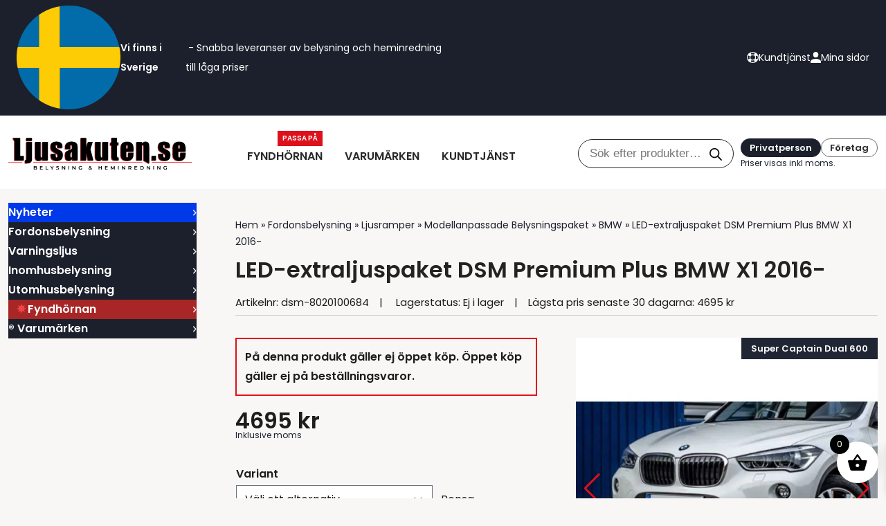

--- FILE ---
content_type: text/html; charset=UTF-8
request_url: https://ljusakuten.se/produkt/bmw-x1-dsm-led-ramp-med-modellanpassat-monteringsfaste/
body_size: 43920
content:
<!doctype html><html class="no-js" lang="sv-SE"><head><script data-no-optimize="1">var litespeed_docref=sessionStorage.getItem("litespeed_docref");litespeed_docref&&(Object.defineProperty(document,"referrer",{get:function(){return litespeed_docref}}),sessionStorage.removeItem("litespeed_docref"));</script> <meta charset="utf-8"><link data-optimized="2" rel="stylesheet" href="https://ljusakuten.se/wp-content/litespeed/css/21e9c7d7ddfda9e4c49b68733f0cb4d1.css?ver=b61f7" /><meta http-equiv="X-UA-Compatible" content="IE=edge"><meta name="viewport" content="width=device-width, initial-scale=1.0"><link rel="pingback" href="https://ljusakuten.se/xmlrpc.php"><meta name='robots' content='index, follow, max-image-preview:large, max-snippet:-1, max-video-preview:-1' /> <script data-cfasync="false" data-pagespeed-no-defer>window.dataLayerPYS = window.dataLayerPYS || [];</script> <title>LED-extraljuspaket DSM Premium Plus BMW X1 2016- | Ljusakuten</title><meta name="description" content="Köp LED-extraljuspaket DSM Premium Plus BMW X1 2016- hos Ljusakuten! Stort utbud kring fordon, belysning och inredning! Minst 24 månaders garanti på alla produkter!" /><link rel="canonical" href="https://ljusakuten.se/produkt/bmw-x1-dsm-led-ramp-med-modellanpassat-monteringsfaste/" /><meta property="og:locale" content="sv_SE" /><meta property="og:type" content="article" /><meta property="og:title" content="LED-extraljuspaket DSM Premium Plus BMW X1 2016- | Ljusakuten" /><meta property="og:description" content="Köp LED-extraljuspaket DSM Premium Plus BMW X1 2016- hos Ljusakuten! Stort utbud kring fordon, belysning och inredning! Minst 24 månaders garanti på alla produkter!" /><meta property="og:url" content="https://ljusakuten.se/produkt/bmw-x1-dsm-led-ramp-med-modellanpassat-monteringsfaste/" /><meta property="og:site_name" content="Ljusakuten" /><meta property="article:publisher" content="https://www.facebook.com/ljusakuten/" /><meta property="article:modified_time" content="2025-06-11T20:04:21+00:00" /><meta property="og:image" content="https://ljusakuten.se/wp-content/uploads/2024/06/2000x2000_dsm-LED-lisavalopakettiDSMPremiumPlusBMWX12016_8020100684_ac2c7eb47d85fa6b0b8151f7a4a25a8b_1.jpg" /><meta property="og:image:width" content="2000" /><meta property="og:image:height" content="2000" /><meta property="og:image:type" content="image/jpeg" /><meta name="twitter:card" content="summary_large_image" /><meta name="twitter:label1" content="Beräknad lästid" /><meta name="twitter:data1" content="2 minuter" /> <script type="application/ld+json" class="yoast-schema-graph">{"@context":"https://schema.org","@graph":[{"@type":["WebPage","ItemPage"],"@id":"https://ljusakuten.se/produkt/bmw-x1-dsm-led-ramp-med-modellanpassat-monteringsfaste/","url":"https://ljusakuten.se/produkt/bmw-x1-dsm-led-ramp-med-modellanpassat-monteringsfaste/","name":"LED-extraljuspaket DSM Premium Plus BMW X1 2016- | Ljusakuten","isPartOf":{"@id":"https://ljusakuten.se/#website"},"primaryImageOfPage":{"@id":"https://ljusakuten.se/produkt/bmw-x1-dsm-led-ramp-med-modellanpassat-monteringsfaste/#primaryimage"},"image":{"@id":"https://ljusakuten.se/produkt/bmw-x1-dsm-led-ramp-med-modellanpassat-monteringsfaste/#primaryimage"},"thumbnailUrl":"https://ljusakuten.se/wp-content/uploads/2024/06/2000x2000_dsm-LED-lisavalopakettiDSMPremiumPlusBMWX12016_8020100684_ac2c7eb47d85fa6b0b8151f7a4a25a8b_1.jpg","datePublished":"2024-06-11T18:27:33+00:00","dateModified":"2025-06-11T20:04:21+00:00","description":"Köp LED-extraljuspaket DSM Premium Plus BMW X1 2016- hos Ljusakuten! Stort utbud kring fordon, belysning och inredning! Minst 24 månaders garanti på alla produkter!","breadcrumb":{"@id":"https://ljusakuten.se/produkt/bmw-x1-dsm-led-ramp-med-modellanpassat-monteringsfaste/#breadcrumb"},"inLanguage":"sv-SE","potentialAction":[{"@type":"ReadAction","target":["https://ljusakuten.se/produkt/bmw-x1-dsm-led-ramp-med-modellanpassat-monteringsfaste/"]}]},{"@type":"ImageObject","inLanguage":"sv-SE","@id":"https://ljusakuten.se/produkt/bmw-x1-dsm-led-ramp-med-modellanpassat-monteringsfaste/#primaryimage","url":"https://ljusakuten.se/wp-content/uploads/2024/06/2000x2000_dsm-LED-lisavalopakettiDSMPremiumPlusBMWX12016_8020100684_ac2c7eb47d85fa6b0b8151f7a4a25a8b_1.jpg","contentUrl":"https://ljusakuten.se/wp-content/uploads/2024/06/2000x2000_dsm-LED-lisavalopakettiDSMPremiumPlusBMWX12016_8020100684_ac2c7eb47d85fa6b0b8151f7a4a25a8b_1.jpg","width":2000,"height":2000},{"@type":"BreadcrumbList","@id":"https://ljusakuten.se/produkt/bmw-x1-dsm-led-ramp-med-modellanpassat-monteringsfaste/#breadcrumb","itemListElement":[{"@type":"ListItem","position":1,"name":"Hem","item":"https://ljusakuten.se/"},{"@type":"ListItem","position":2,"name":"Butik","item":"https://ljusakuten.se/butik/"},{"@type":"ListItem","position":3,"name":"Fordonsbelysning","item":"https://ljusakuten.se/produkt-kategori/fordonsbelysning/"},{"@type":"ListItem","position":4,"name":"Ljusramper","item":"https://ljusakuten.se/produkt-kategori/fordonsbelysning/led-ljusramper/"},{"@type":"ListItem","position":5,"name":"Modellanpassade Belysningspaket","item":"https://ljusakuten.se/produkt-kategori/fordonsbelysning/led-ljusramper/modellanpassade-belysningspaket/"},{"@type":"ListItem","position":6,"name":"BMW","item":"https://ljusakuten.se/produkt-kategori/fordonsbelysning/led-ljusramper/modellanpassade-belysningspaket/bmw-modellanpassade-led-ramper/"},{"@type":"ListItem","position":7,"name":"LED-extraljuspaket DSM Premium Plus BMW X1 2016-"}]},{"@type":"WebSite","@id":"https://ljusakuten.se/#website","url":"https://ljusakuten.se/","name":"Ljusakuten","description":"Belysning, fordonstillbehör och heminredning","publisher":{"@id":"https://ljusakuten.se/#organization"},"potentialAction":[{"@type":"SearchAction","target":{"@type":"EntryPoint","urlTemplate":"https://ljusakuten.se/?s={search_term_string}"},"query-input":{"@type":"PropertyValueSpecification","valueRequired":true,"valueName":"search_term_string"}}],"inLanguage":"sv-SE"},{"@type":"Organization","@id":"https://ljusakuten.se/#organization","name":"Ljusakuten","url":"https://ljusakuten.se/","logo":{"@type":"ImageObject","inLanguage":"sv-SE","@id":"https://ljusakuten.se/#/schema/logo/image/","url":"https://ljusakuten.se/wp-content/uploads/2024/04/ljusakuten-logotype-mail.png","contentUrl":"https://ljusakuten.se/wp-content/uploads/2024/04/ljusakuten-logotype-mail.png","width":500,"height":88,"caption":"Ljusakuten"},"image":{"@id":"https://ljusakuten.se/#/schema/logo/image/"},"sameAs":["https://www.facebook.com/ljusakuten/","https://www.instagram.com/ljusakuten.se/","https://www.youtube.com/channel/UCNWPOH_GONO1JJr3b160ZfQ"]}]}</script> <link rel='dns-prefetch' href='//cdn.jsdelivr.net' /><style id='classic-theme-styles-inline-css' type='text/css'>/*! This file is auto-generated */
.wp-block-button__link{color:#fff;background-color:#32373c;border-radius:9999px;box-shadow:none;text-decoration:none;padding:calc(.667em + 2px) calc(1.333em + 2px);font-size:1.125em}.wp-block-file__button{background:#32373c;color:#fff;text-decoration:none}</style><style id='global-styles-inline-css' type='text/css'>:root{--wp--preset--aspect-ratio--square: 1;--wp--preset--aspect-ratio--4-3: 4/3;--wp--preset--aspect-ratio--3-4: 3/4;--wp--preset--aspect-ratio--3-2: 3/2;--wp--preset--aspect-ratio--2-3: 2/3;--wp--preset--aspect-ratio--16-9: 16/9;--wp--preset--aspect-ratio--9-16: 9/16;--wp--preset--color--black: #000000;--wp--preset--color--cyan-bluish-gray: #abb8c3;--wp--preset--color--white: #ffffff;--wp--preset--color--pale-pink: #f78da7;--wp--preset--color--vivid-red: #cf2e2e;--wp--preset--color--luminous-vivid-orange: #ff6900;--wp--preset--color--luminous-vivid-amber: #fcb900;--wp--preset--color--light-green-cyan: #7bdcb5;--wp--preset--color--vivid-green-cyan: #00d084;--wp--preset--color--pale-cyan-blue: #8ed1fc;--wp--preset--color--vivid-cyan-blue: #0693e3;--wp--preset--color--vivid-purple: #9b51e0;--wp--preset--gradient--vivid-cyan-blue-to-vivid-purple: linear-gradient(135deg,rgba(6,147,227,1) 0%,rgb(155,81,224) 100%);--wp--preset--gradient--light-green-cyan-to-vivid-green-cyan: linear-gradient(135deg,rgb(122,220,180) 0%,rgb(0,208,130) 100%);--wp--preset--gradient--luminous-vivid-amber-to-luminous-vivid-orange: linear-gradient(135deg,rgba(252,185,0,1) 0%,rgba(255,105,0,1) 100%);--wp--preset--gradient--luminous-vivid-orange-to-vivid-red: linear-gradient(135deg,rgba(255,105,0,1) 0%,rgb(207,46,46) 100%);--wp--preset--gradient--very-light-gray-to-cyan-bluish-gray: linear-gradient(135deg,rgb(238,238,238) 0%,rgb(169,184,195) 100%);--wp--preset--gradient--cool-to-warm-spectrum: linear-gradient(135deg,rgb(74,234,220) 0%,rgb(151,120,209) 20%,rgb(207,42,186) 40%,rgb(238,44,130) 60%,rgb(251,105,98) 80%,rgb(254,248,76) 100%);--wp--preset--gradient--blush-light-purple: linear-gradient(135deg,rgb(255,206,236) 0%,rgb(152,150,240) 100%);--wp--preset--gradient--blush-bordeaux: linear-gradient(135deg,rgb(254,205,165) 0%,rgb(254,45,45) 50%,rgb(107,0,62) 100%);--wp--preset--gradient--luminous-dusk: linear-gradient(135deg,rgb(255,203,112) 0%,rgb(199,81,192) 50%,rgb(65,88,208) 100%);--wp--preset--gradient--pale-ocean: linear-gradient(135deg,rgb(255,245,203) 0%,rgb(182,227,212) 50%,rgb(51,167,181) 100%);--wp--preset--gradient--electric-grass: linear-gradient(135deg,rgb(202,248,128) 0%,rgb(113,206,126) 100%);--wp--preset--gradient--midnight: linear-gradient(135deg,rgb(2,3,129) 0%,rgb(40,116,252) 100%);--wp--preset--font-size--small: 13px;--wp--preset--font-size--medium: 20px;--wp--preset--font-size--large: 36px;--wp--preset--font-size--x-large: 42px;--wp--preset--font-family--inter: "Inter", sans-serif;--wp--preset--font-family--cardo: Cardo;--wp--preset--spacing--20: 0.44rem;--wp--preset--spacing--30: 0.67rem;--wp--preset--spacing--40: 1rem;--wp--preset--spacing--50: 1.5rem;--wp--preset--spacing--60: 2.25rem;--wp--preset--spacing--70: 3.38rem;--wp--preset--spacing--80: 5.06rem;--wp--preset--shadow--natural: 6px 6px 9px rgba(0, 0, 0, 0.2);--wp--preset--shadow--deep: 12px 12px 50px rgba(0, 0, 0, 0.4);--wp--preset--shadow--sharp: 6px 6px 0px rgba(0, 0, 0, 0.2);--wp--preset--shadow--outlined: 6px 6px 0px -3px rgba(255, 255, 255, 1), 6px 6px rgba(0, 0, 0, 1);--wp--preset--shadow--crisp: 6px 6px 0px rgba(0, 0, 0, 1);}:where(.is-layout-flex){gap: 0.5em;}:where(.is-layout-grid){gap: 0.5em;}body .is-layout-flex{display: flex;}.is-layout-flex{flex-wrap: wrap;align-items: center;}.is-layout-flex > :is(*, div){margin: 0;}body .is-layout-grid{display: grid;}.is-layout-grid > :is(*, div){margin: 0;}:where(.wp-block-columns.is-layout-flex){gap: 2em;}:where(.wp-block-columns.is-layout-grid){gap: 2em;}:where(.wp-block-post-template.is-layout-flex){gap: 1.25em;}:where(.wp-block-post-template.is-layout-grid){gap: 1.25em;}.has-black-color{color: var(--wp--preset--color--black) !important;}.has-cyan-bluish-gray-color{color: var(--wp--preset--color--cyan-bluish-gray) !important;}.has-white-color{color: var(--wp--preset--color--white) !important;}.has-pale-pink-color{color: var(--wp--preset--color--pale-pink) !important;}.has-vivid-red-color{color: var(--wp--preset--color--vivid-red) !important;}.has-luminous-vivid-orange-color{color: var(--wp--preset--color--luminous-vivid-orange) !important;}.has-luminous-vivid-amber-color{color: var(--wp--preset--color--luminous-vivid-amber) !important;}.has-light-green-cyan-color{color: var(--wp--preset--color--light-green-cyan) !important;}.has-vivid-green-cyan-color{color: var(--wp--preset--color--vivid-green-cyan) !important;}.has-pale-cyan-blue-color{color: var(--wp--preset--color--pale-cyan-blue) !important;}.has-vivid-cyan-blue-color{color: var(--wp--preset--color--vivid-cyan-blue) !important;}.has-vivid-purple-color{color: var(--wp--preset--color--vivid-purple) !important;}.has-black-background-color{background-color: var(--wp--preset--color--black) !important;}.has-cyan-bluish-gray-background-color{background-color: var(--wp--preset--color--cyan-bluish-gray) !important;}.has-white-background-color{background-color: var(--wp--preset--color--white) !important;}.has-pale-pink-background-color{background-color: var(--wp--preset--color--pale-pink) !important;}.has-vivid-red-background-color{background-color: var(--wp--preset--color--vivid-red) !important;}.has-luminous-vivid-orange-background-color{background-color: var(--wp--preset--color--luminous-vivid-orange) !important;}.has-luminous-vivid-amber-background-color{background-color: var(--wp--preset--color--luminous-vivid-amber) !important;}.has-light-green-cyan-background-color{background-color: var(--wp--preset--color--light-green-cyan) !important;}.has-vivid-green-cyan-background-color{background-color: var(--wp--preset--color--vivid-green-cyan) !important;}.has-pale-cyan-blue-background-color{background-color: var(--wp--preset--color--pale-cyan-blue) !important;}.has-vivid-cyan-blue-background-color{background-color: var(--wp--preset--color--vivid-cyan-blue) !important;}.has-vivid-purple-background-color{background-color: var(--wp--preset--color--vivid-purple) !important;}.has-black-border-color{border-color: var(--wp--preset--color--black) !important;}.has-cyan-bluish-gray-border-color{border-color: var(--wp--preset--color--cyan-bluish-gray) !important;}.has-white-border-color{border-color: var(--wp--preset--color--white) !important;}.has-pale-pink-border-color{border-color: var(--wp--preset--color--pale-pink) !important;}.has-vivid-red-border-color{border-color: var(--wp--preset--color--vivid-red) !important;}.has-luminous-vivid-orange-border-color{border-color: var(--wp--preset--color--luminous-vivid-orange) !important;}.has-luminous-vivid-amber-border-color{border-color: var(--wp--preset--color--luminous-vivid-amber) !important;}.has-light-green-cyan-border-color{border-color: var(--wp--preset--color--light-green-cyan) !important;}.has-vivid-green-cyan-border-color{border-color: var(--wp--preset--color--vivid-green-cyan) !important;}.has-pale-cyan-blue-border-color{border-color: var(--wp--preset--color--pale-cyan-blue) !important;}.has-vivid-cyan-blue-border-color{border-color: var(--wp--preset--color--vivid-cyan-blue) !important;}.has-vivid-purple-border-color{border-color: var(--wp--preset--color--vivid-purple) !important;}.has-vivid-cyan-blue-to-vivid-purple-gradient-background{background: var(--wp--preset--gradient--vivid-cyan-blue-to-vivid-purple) !important;}.has-light-green-cyan-to-vivid-green-cyan-gradient-background{background: var(--wp--preset--gradient--light-green-cyan-to-vivid-green-cyan) !important;}.has-luminous-vivid-amber-to-luminous-vivid-orange-gradient-background{background: var(--wp--preset--gradient--luminous-vivid-amber-to-luminous-vivid-orange) !important;}.has-luminous-vivid-orange-to-vivid-red-gradient-background{background: var(--wp--preset--gradient--luminous-vivid-orange-to-vivid-red) !important;}.has-very-light-gray-to-cyan-bluish-gray-gradient-background{background: var(--wp--preset--gradient--very-light-gray-to-cyan-bluish-gray) !important;}.has-cool-to-warm-spectrum-gradient-background{background: var(--wp--preset--gradient--cool-to-warm-spectrum) !important;}.has-blush-light-purple-gradient-background{background: var(--wp--preset--gradient--blush-light-purple) !important;}.has-blush-bordeaux-gradient-background{background: var(--wp--preset--gradient--blush-bordeaux) !important;}.has-luminous-dusk-gradient-background{background: var(--wp--preset--gradient--luminous-dusk) !important;}.has-pale-ocean-gradient-background{background: var(--wp--preset--gradient--pale-ocean) !important;}.has-electric-grass-gradient-background{background: var(--wp--preset--gradient--electric-grass) !important;}.has-midnight-gradient-background{background: var(--wp--preset--gradient--midnight) !important;}.has-small-font-size{font-size: var(--wp--preset--font-size--small) !important;}.has-medium-font-size{font-size: var(--wp--preset--font-size--medium) !important;}.has-large-font-size{font-size: var(--wp--preset--font-size--large) !important;}.has-x-large-font-size{font-size: var(--wp--preset--font-size--x-large) !important;}
:where(.wp-block-post-template.is-layout-flex){gap: 1.25em;}:where(.wp-block-post-template.is-layout-grid){gap: 1.25em;}
:where(.wp-block-columns.is-layout-flex){gap: 2em;}:where(.wp-block-columns.is-layout-grid){gap: 2em;}
:root :where(.wp-block-pullquote){font-size: 1.5em;line-height: 1.6;}</style><style id='woocommerce-inline-inline-css' type='text/css'>.woocommerce form .form-row .required { visibility: visible; }</style><style id='xoo-wsc-style-inline-css' type='text/css'>a.xoo-wsc-ft-btn:nth-child(3){
		grid-column: 1/-1;
	}
.xoo-wsc-sp-left-col img, .xoo-wsc-sp-left-col{
	max-width: 80px;
}

.xoo-wsc-sp-right-col{
	font-size: 14px;
}

.xoo-wsc-sp-container, .xoo-wsc-dr-sp{
	background-color: #eee;
}


.xoo-wsc-ft-buttons-cont a.xoo-wsc-ft-btn, .xoo-wsc-markup .xoo-wsc-btn, .xoo-wsc-markup .woocommerce-shipping-calculator button[type="submit"] {
	background-color: #000000;
	color: #ffffff;
	border: 2px solid #ffffff;
	padding: 10px 20px;
}

.xoo-wsc-ft-buttons-cont a.xoo-wsc-ft-btn:hover, .xoo-wsc-markup .xoo-wsc-btn:hover, .xoo-wsc-markup .woocommerce-shipping-calculator button[type="submit"]:hover {
	background-color: #ffffff;
	color: #000000;
	border: 2px solid #000000;
}


 

.xoo-wsc-footer{
	background-color: #ffffff;
	color: #000000;
	padding: 10px 20px;
	box-shadow: 0 -5px 10px #0000001a;
}

.xoo-wsc-footer, .xoo-wsc-footer a, .xoo-wsc-footer .amount{
	font-size: 15px;
}

.xoo-wsc-ft-buttons-cont{
	grid-template-columns: 2fr 2fr;
}

.xoo-wsc-basket{
	bottom: 12px;
	right: 1px;
	background-color: #ffffff;
	color: #000000;
	box-shadow: 0px 0px 15px 2px #0000001a;
	border-radius: 50%;
	display: flex;
	width: 60px;
	height: 60px;
}


.xoo-wsc-bki{
	font-size: 30px}

.xoo-wsc-items-count{
	top: -10px;
	left: -10px;
}

.xoo-wsc-items-count{
	background-color: #000000;
	color: #ffffff;
}

.xoo-wsc-container, .xoo-wsc-slider, .xoo-wsc-drawer{
	max-width: 400px;
	right: -400px;
	top: 0;bottom: 0;
	bottom: 0;
	font-family: }

.xoo-wsc-drawer{
	max-width: 350px;
}

.xoo-wsc-cart-active .xoo-wsc-container, .xoo-wsc-slider-active .xoo-wsc-slider{
	right: 0;
}

.xoo-wsc-drawer-active .xoo-wsc-drawer{
	right: 400px;
}
.xoo-wsc-drawer{
	right: 0;
}


.xoo-wsc-cart-active .xoo-wsc-basket{
	right: 400px;
}



.xoo-wsc-slider{
	right: -400px;
}

span.xoo-wsch-close, .xoo-wscdh-close {
    font-size: 16px;
    right: 10px;
}

.xoo-wsch-top{
	justify-content: center;
}

.xoo-wsch-text{
	font-size: 20px;
}

.xoo-wsc-header, .xoo-wsc-drawer-header{
	color: #000000;
	background-color: #ffffff;
	border-bottom: 2px solid #eee;
}

.xoo-wsc-sb-bar > span{
	background-color: #1e73be;
}

.xoo-wsc-body{
	background-color: #f8f9fa;
}

.xoo-wsc-body, .xoo-wsc-body span.amount, .xoo-wsc-body a{
	font-size: 16px;
	color: #000000;
}

.xoo-wsc-product, .xoo-wsc-sp-product{
	padding: 15px 20px;
	margin: 10px 15px;
	border-radius: 5px;
	box-shadow: 0 2px 2px #00000005;
	background-color: #ffffff;
}

.xoo-wsc-body .xoo-wsc-ft-totals{
	padding: 15px 20px;
	margin: 10px 15px;
}

.xoo-wsc-product-cont{
	padding: 10px 10px;
}

.xoo-wsc-pattern-row .xoo-wsc-img-col{
	width: 28%;
}

.xoo-wsc-pattern-card .xoo-wsc-img-col img{
	max-width: 100%;
	display: table;
	margin: 0 auto;
}
.xoo-wsc-pattern-row .xoo-wsc-sum-col{
	width: 72%;
}

.xoo-wsc-pattern-card .xoo-wsc-product-cont{
	width: 50% 
}
.xoo-wsc-pattern-card .xoo-wsc-product{
	border: 0;
	box-shadow: 0px 10px 15px -12px #0000001a;
}
.xoo-wsc-pattern-card .xoo-wsc-img-col{
	background-color: #eee;
}
.xoo-wsc-sm-front{
	background-color: #eee;
}
.xoo-wsc-pattern-card, .xoo-wsc-sm-front{
	border-bottom-left-radius: 5px;
	border-bottom-right-radius: 5px;
}
.xoo-wsc-pattern-card, .xoo-wsc-img-col img, .xoo-wsc-img-col{
	border-top-left-radius: 5px;
	border-top-right-radius: 5px;
}
.xoo-wsc-sm-back{
	background-color: #fff;
}
.xoo-wsc-sm-front, .xoo-wsc-sm-back{
	color: #000;
}

.xoo-wsc-sum-col{
	justify-content: center;
}

/***** Quantity *****/

.xoo-wsc-qty-box{
	max-width: 75px;
}

.xoo-wsc-qty-box.xoo-wsc-qtb-square{
	border-color: #000000;
}

input[type="number"].xoo-wsc-qty{
	border-color: #000000;
	background-color: #ffffff;
	color: #000000;
	height: 28px;
	line-height: 28px;
}

input[type="number"].xoo-wsc-qty, .xoo-wsc-qtb-square{
	border-width: 1px;
	border-style: solid;
}
.xoo-wsc-chng{
	background-color: #ffffff;
	color: #000000;
	width: 20px;
}

.xoo-wsc-qtb-circle .xoo-wsc-chng{
	height: 20px;
	line-height: 20px;
}

/** Shortcode **/
.xoo-wsc-sc-count{
	background-color: #000000;
	color: #ffffff;
}

.xoo-wsc-sc-bki{
	font-size: 28px;
	color: 28;
}
.xoo-wsc-sc-cont{
	color: #000000;
}

.xoo-wsc-sp-column li.xoo-wsc-sp-prod-cont{
	width: 50%;
}



.magictime {
    animation-duration: 0.5s;
}


span.xoo-wsc-dtg-icon{
	right: calc(100% - 11px );
}


.xoo-wsc-sp-product{
	background-color: #fff;
}


@media only screen and (max-width: 600px) {
	.xoo-wsc-basket {
	    width: 40px;
	    height: 40px;
	}

	.xoo-wsc-bki {
	    font-size: 20px;
	}

	span.xoo-wsc-items-count {
	    width: 17px;
	    height: 17px;
	    line-height: 17px;
	    top: -7px;
	    left: -7px;
	}
}



.xoo-wsc-product dl.variation {
	display: block;
}</style><link rel='stylesheet' id='swiper-css' href='https://cdn.jsdelivr.net/npm/swiper@11/swiper-bundle.min.css?ver=11.0.6' type='text/css' media='all' /><link rel='stylesheet' id='fancyapps-css' href='https://cdn.jsdelivr.net/npm/@fancyapps/ui@4.0/dist/fancybox.css?ver=4.0' type='text/css' media='all' /> <script type="litespeed/javascript" data-src="https://ljusakuten.se/wp-includes/js/jquery/jquery.min.js" id="jquery-core-js"></script> <script id="file_uploads_nfpluginsettings-js-extra" type="litespeed/javascript">var params={"clearLogRestUrl":"https:\/\/ljusakuten.se\/wp-json\/nf-file-uploads\/debug-log\/delete-all","clearLogButtonId":"file_uploads_clear_debug_logger","downloadLogRestUrl":"https:\/\/ljusakuten.se\/wp-json\/nf-file-uploads\/debug-log\/get-all","downloadLogButtonId":"file_uploads_download_debug_logger"}</script> <script id="cookie-law-info-js-extra" type="litespeed/javascript">var Cli_Data={"nn_cookie_ids":["yt-remote-session-name","yt-remote-cast-available","yt-remote-fast-check-period","sbjs_first","pbid","sbjs_udata","cookielawinfo-checkbox-advertisement","sbjs_session","wpEmojiSettingsSupports","pys_session_limit","CookieLawInfoConsent","pys_start_session","YSC","pys_first_visit","VISITOR_INFO1_LIVE","pysTrafficSource","VISITOR_PRIVACY_METADATA","pys_landing_page","yt.innertube::requests","last_pysTrafficSource","yt.innertube::nextId","last_pys_landing_page","IDE","yt-remote-device-id","test_cookie","ytidb::LAST_RESULT_ENTRY_KEY","sbjs_migrations","yt-player-headers-readable","sbjs_current_add","yt-remote-connected-devices","sbjs_first_add","yt-remote-session-app","sbjs_current","yt-remote-cast-installed"],"cookielist":[],"non_necessary_cookies":{"necessary":["wpEmojiSettingsSupports","CookieLawInfoConsent"],"functional":["yt-remote-session-name","yt-remote-cast-available","yt-remote-fast-check-period","test_cookie","yt-remote-device-id","ytidb::LAST_RESULT_ENTRY_KEY","yt-player-headers-readable","yt-remote-connected-devices","yt-remote-session-app","yt-remote-cast-installed"],"analytics":["yt.innertube::nextId","sbjs_migrations","sbjs_current_add","sbjs_first_add","sbjs_current","sbjs_first","sbjs_udata","sbjs_session","pys_session_limit","pys_start_session","pys_first_visit","pysTrafficSource","pys_landing_page","last_pysTrafficSource","last_pys_landing_page"],"advertisement":["YSC","VISITOR_INFO1_LIVE","VISITOR_PRIVACY_METADATA","yt.innertube::requests","IDE"],"others":["pbid"]},"ccpaEnabled":"","ccpaRegionBased":"","ccpaBarEnabled":"","strictlyEnabled":["necessary","obligatoire"],"ccpaType":"gdpr","js_blocking":"1","custom_integration":"","triggerDomRefresh":"","secure_cookies":""};var cli_cookiebar_settings={"animate_speed_hide":"500","animate_speed_show":"500","background":"#FFF","border":"#b1a6a6c2","border_on":"","button_1_button_colour":"#61a229","button_1_button_hover":"#4e8221","button_1_link_colour":"#fff","button_1_as_button":"1","button_1_new_win":"","button_2_button_colour":"#333","button_2_button_hover":"#292929","button_2_link_colour":"#444","button_2_as_button":"","button_2_hidebar":"","button_3_button_colour":"#dedfe0","button_3_button_hover":"#b2b2b3","button_3_link_colour":"#333333","button_3_as_button":"1","button_3_new_win":"","button_4_button_colour":"#dedfe0","button_4_button_hover":"#b2b2b3","button_4_link_colour":"#333333","button_4_as_button":"1","button_7_button_colour":"#0da000","button_7_button_hover":"#0a8000","button_7_link_colour":"#fff","button_7_as_button":"1","button_7_new_win":"","font_family":"inherit","header_fix":"","notify_animate_hide":"1","notify_animate_show":"","notify_div_id":"#cookie-law-info-bar","notify_position_horizontal":"right","notify_position_vertical":"bottom","scroll_close":"","scroll_close_reload":"","accept_close_reload":"","reject_close_reload":"","showagain_tab":"1","showagain_background":"#fff","showagain_border":"#000","showagain_div_id":"#cookie-law-info-again","showagain_x_position":"10px","text":"#333333","show_once_yn":"","show_once":"10000","logging_on":"","as_popup":"","popup_overlay":"1","bar_heading_text":"","cookie_bar_as":"popup","popup_showagain_position":"top-left","widget_position":"left"};var log_object={"ajax_url":"https:\/\/ljusakuten.se\/wp-admin\/admin-ajax.php"}</script> <script id="wc-add-to-cart-js-extra" type="litespeed/javascript">var wc_add_to_cart_params={"ajax_url":"\/wp-admin\/admin-ajax.php","wc_ajax_url":"\/?wc-ajax=%%endpoint%%","i18n_view_cart":"Visa varukorg","cart_url":"https:\/\/ljusakuten.se\/varukorg\/","is_cart":"","cart_redirect_after_add":"no"}</script> <script id="wc-single-product-js-extra" type="litespeed/javascript">var wc_single_product_params={"i18n_required_rating_text":"V\u00e4lj ett betyg","i18n_rating_options":["1 av 5 stj\u00e4rnor","2 av 5 stj\u00e4rnor","3 av 5 stj\u00e4rnor","4 av 5 stj\u00e4rnor","5 av 5 stj\u00e4rnor"],"i18n_product_gallery_trigger_text":"Visa bildgalleri i fullsk\u00e4rm","review_rating_required":"yes","flexslider":{"rtl":!1,"animation":"slide","smoothHeight":!0,"directionNav":!1,"controlNav":"thumbnails","slideshow":!1,"animationSpeed":500,"animationLoop":!1,"allowOneSlide":!1},"zoom_enabled":"","zoom_options":[],"photoswipe_enabled":"","photoswipe_options":{"shareEl":!1,"closeOnScroll":!1,"history":!1,"hideAnimationDuration":0,"showAnimationDuration":0},"flexslider_enabled":""}</script> <script id="woocommerce-js-extra" type="litespeed/javascript">var woocommerce_params={"ajax_url":"\/wp-admin\/admin-ajax.php","wc_ajax_url":"\/?wc-ajax=%%endpoint%%","i18n_password_show":"Visa l\u00f6senord","i18n_password_hide":"D\u00f6lj l\u00f6senord"}</script> <link rel="https://api.w.org/" href="https://ljusakuten.se/wp-json/" /><link rel="alternate" title="JSON" type="application/json" href="https://ljusakuten.se/wp-json/wp/v2/product/6997" /><link rel="EditURI" type="application/rsd+xml" title="RSD" href="https://ljusakuten.se/xmlrpc.php?rsd" /><link rel="alternate" title="oEmbed (JSON)" type="application/json+oembed" href="https://ljusakuten.se/wp-json/oembed/1.0/embed?url=https%3A%2F%2Fljusakuten.se%2Fprodukt%2Fbmw-x1-dsm-led-ramp-med-modellanpassat-monteringsfaste%2F" /><link rel="alternate" title="oEmbed (XML)" type="text/xml+oembed" href="https://ljusakuten.se/wp-json/oembed/1.0/embed?url=https%3A%2F%2Fljusakuten.se%2Fprodukt%2Fbmw-x1-dsm-led-ramp-med-modellanpassat-monteringsfaste%2F&#038;format=xml" /><style>.dgwt-wcas-ico-magnifier,.dgwt-wcas-ico-magnifier-handler{max-width:20px}.dgwt-wcas-search-wrapp{max-width:600px}.dgwt-wcas-search-wrapp .dgwt-wcas-sf-wrapp input[type=search].dgwt-wcas-search-input,.dgwt-wcas-search-wrapp .dgwt-wcas-sf-wrapp input[type=search].dgwt-wcas-search-input:hover,.dgwt-wcas-search-wrapp .dgwt-wcas-sf-wrapp input[type=search].dgwt-wcas-search-input:focus{background-color:#fff}</style><noscript><style>.woocommerce-product-gallery{ opacity: 1 !important; }</style></noscript><meta name="google-site-verification" content="3YIHE7jFfafxhbi1Z0hIr_bOaStuk55-5JcA1xz9FBM" /> <script type="litespeed/javascript">window.dataLayerPYS=window.dataLayerPYS||[];function gtag(){dataLayerPYS.push(arguments)}
gtag("consent","default",{ad_storage:"denied",ad_user_data:"denied",ad_personalization:"denied",analytics_storage:"denied",functionality_storage:"denied",personalization_storage:"denied",security_storage:"granted",wait_for_update:2000,});gtag("set","ads_data_redaction",!0);gtag("set","url_passthrough",!0)</script>  <script type="litespeed/javascript">(function(w,d,s,l,i){w[l]=w[l]||[];w[l].push({'gtm.start':new Date().getTime(),event:'gtm.js'});var f=d.getElementsByTagName(s)[0],j=d.createElement(s),dl=l!='dataLayer'?'&l='+l:'';j.async=!0;j.src='https://www.googletagmanager.com/gtm.js?id='+i+dl;f.parentNode.insertBefore(j,f)})(window,document,'script','dataLayer','GTM-WFJJ59C')</script> <style id='wp-fonts-local' type='text/css'>@font-face{font-family:Inter;font-style:normal;font-weight:300 900;font-display:fallback;src:url('https://ljusakuten.se/wp-content/plugins/woocommerce/assets/fonts/Inter-VariableFont_slnt,wght.woff2') format('woff2');font-stretch:normal;}
@font-face{font-family:Cardo;font-style:normal;font-weight:400;font-display:fallback;src:url('https://ljusakuten.se/wp-content/plugins/woocommerce/assets/fonts/cardo_normal_400.woff2') format('woff2');}</style><link rel="icon" href="https://ljusakuten.se/wp-content/uploads/2024/06/cropped-ljusakuten-32x32.png" sizes="32x32" /><link rel="icon" href="https://ljusakuten.se/wp-content/uploads/2024/06/cropped-ljusakuten-192x192.png" sizes="192x192" /><link rel="apple-touch-icon" href="https://ljusakuten.se/wp-content/uploads/2024/06/cropped-ljusakuten-180x180.png" /><meta name="msapplication-TileImage" content="https://ljusakuten.se/wp-content/uploads/2024/06/cropped-ljusakuten-270x270.png" /></head><body data-rsssl=1 class="product-template-default single single-product postid-6997 theme-ljusakuten woocommerce woocommerce-page woocommerce-no-js"><div class="header bg-[#1b202c] lg:drop-shadow-md"><div class="bg-[#1b202c] border-b border-[#292e3a] max-w-container px-6"><div class="lg:grid lg:grid-cols-2"><div class="hidden prose-img:w-7 text-white text-[14px] lg:flex items-center prose-img:mr-5 py-2">
<img data-lazyloaded="1" src="[data-uri]" class="w-5" data-src="/wp-content/themes/ljusakuten/assets/images/sverige.svg" alt="Sverige" /> <b>Vi finns i Sverige</b>&nbsp;-  Snabba leveranser av belysning och heminredning till låga priser</div><div class="py-2 lg:justify-end lg:flex"><ul class="flex items-center justify-center gap-12"><li class="relative">
<a id="open-customer-service-menu" href="#" class="flex items-center gap-2">
<span>
<svg xmlns="http://www.w3.org/2000/svg" width="16.85" height="16.85" viewBox="0 0 16.85 16.85">
<path id="support" d="M17.988,14.3a7.175,7.175,0,0,0,0-5.746L15.68,9.6a4.633,4.633,0,0,1,.008,3.656l2.3,1.045M14.306,4.862a7.2,7.2,0,0,0-5.754,0L9.6,7.162a4.654,4.654,0,0,1,3.665.008l1.045-2.308M4.862,8.544a7.215,7.215,0,0,0,0,5.763L7.17,13.253a4.618,4.618,0,0,1,0-3.665L4.862,8.544m3.69,9.444a7.161,7.161,0,0,0,5.754-.008l-1.045-2.3a4.634,4.634,0,0,1-3.656.008l-1.053,2.3M11.425,3A8.425,8.425,0,1,1,3,11.425,8.425,8.425,0,0,1,11.425,3m0,5.055a3.37,3.37,0,1,0,3.37,3.37,3.37,3.37,0,0,0-3.37-3.37Z" transform="translate(-3 -3)" fill="#fff" />
</svg>
</span>
<span class="text-[14px] text-white">Kundtjänst</span>
</a><div id="customer-service-submeny" class="hidden absolute px-5 py-5 bg-white prose-a:whitespace-nowrap z-[999] shadow-2xl prose-a:text-sm"><div class="kundtjanst-menu-container"><ul id="menu-kundtjanst" class="kundtjanst-menu-class"><li id="menu-item-427" class="menu-item menu-item-type-post_type menu-item-object-page menu-item-427"><a href="https://ljusakuten.se/kundtjanst/">Kundtjänst</a></li><li id="menu-item-426" class="menu-item menu-item-type-post_type menu-item-object-page menu-item-426"><a href="https://ljusakuten.se/kundtjanst/kopvillkor/">Köpvillkor</a></li><li id="menu-item-428" class="menu-item menu-item-type-post_type menu-item-object-page menu-item-428"><a href="https://ljusakuten.se/kundtjanst/om-ljusakuten/">Om Ljusakuten</a></li><li id="menu-item-42265" class="menu-item menu-item-type-post_type menu-item-object-page menu-item-42265"><a href="https://ljusakuten.se/kundtjanst/garanti-och-reklamation/">Garanti &#038; reklamation</a></li><li id="menu-item-429" class="menu-item menu-item-type-post_type menu-item-object-page menu-item-429"><a href="https://ljusakuten.se/kundtjanst/retur/">Retur</a></li><li id="menu-item-425" class="menu-item menu-item-type-post_type menu-item-object-page menu-item-425"><a href="https://ljusakuten.se/kundtjanst/aterforsaljare/">Återförsäljare</a></li><li id="menu-item-41481" class="menu-item menu-item-type-post_type menu-item-object-page menu-item-privacy-policy menu-item-41481"><a rel="privacy-policy" href="https://ljusakuten.se/kundtjanst/integritetspolicy/">Integritetspolicy</a></li></ul></div></div></li><li>
<a href="https://ljusakuten.se/mitt-konto/" class="flex items-center gap-2">
<span>
<svg xmlns="http://www.w3.org/2000/svg" width="15.044" height="15.044" viewBox="0 0 15.044 15.044">
<path id="account" d="M13.522,6A3.761,3.761,0,1,1,9.761,9.761,3.761,3.761,0,0,1,13.522,6m0,9.4c4.156,0,7.522,1.683,7.522,3.761v1.88H6v-1.88C6,17.085,9.366,15.4,13.522,15.4Z" transform="translate(-6 -6)" fill="#fff" />
</svg></span>
<span class="text-[14px] text-white">Mina sidor</span>
</a></li></ul></div></div></div><div class="pt-3  bg-[#202634] lg:bg-white"><div class="items-center justify-between pt-3 lg:px-3 lg:pb-5 lg:flex max-w-container"><div>
<a href="/" class="max-w-[65%] block mx-auto lg:w-[265px] lg:max-w-none">
<img data-lazyloaded="1" src="[data-uri]" class="lg:hidden" data-src="https://ljusakuten.se/wp-content/themes/ljusakuten/assets/images/ljusakuten-vit-text.svg" alt="Ljusakuten" />
<img data-lazyloaded="1" src="[data-uri]" class="hidden lg:inline-block" data-src="https://ljusakuten.se/wp-content/themes/ljusakuten/assets/images/ljusakuten-svart-text.svg" alt="Ljusakuten" />
</a></div><div class="hidden lg:px-5 xl:px-16 lg:block"><div class="px-4 mx-auto max-w-container"><nav class="pt-2 list-none lg:flex"><ul id="menu-meny" class="menu flex items-center text-sm xl:text-base space-x-4 xl:space-x-8 font-bold text-[#28292A] text-[14px] uppercase"><li id="menu-item-381" class="menu-item menu-item-type-custom menu-item-object-custom menu-item-381"><a href="/produkt-kategori/fynd-hornan/">Fyndhörnan</a></li><li id="menu-item-458" class="menu-item menu-item-type-post_type menu-item-object-page menu-item-458"><a href="https://ljusakuten.se/vara-varumarken/">Varumärken</a></li><li id="menu-item-383" class="menu-item menu-item-type-custom menu-item-object-custom menu-item-383"><a href="/kundtjanst/">Kundtjänst</a></li></ul></nav></div></div><div class="hidden lg:block"><div  class="dgwt-wcas-search-wrapp dgwt-wcas-has-submit woocommerce dgwt-wcas-style-pirx js-dgwt-wcas-layout-classic dgwt-wcas-layout-classic js-dgwt-wcas-mobile-overlay-enabled"><form class="dgwt-wcas-search-form" role="search" action="https://ljusakuten.se/" method="get"><div class="dgwt-wcas-sf-wrapp">
<label class="screen-reader-text"
for="dgwt-wcas-search-input-1">Produktsökning</label><input id="dgwt-wcas-search-input-1"
type="search"
class="dgwt-wcas-search-input"
name="s"
value=""
placeholder="Sök efter produkter…"
autocomplete="off"
/><div class="dgwt-wcas-preloader"></div><div class="dgwt-wcas-voice-search"></div><button type="submit"
aria-label="Sök"
class="dgwt-wcas-search-submit">				<svg class="dgwt-wcas-ico-magnifier" xmlns="http://www.w3.org/2000/svg" width="18" height="18" viewBox="0 0 18 18">
<path  d=" M 16.722523,17.901412 C 16.572585,17.825208 15.36088,16.670476 14.029846,15.33534 L 11.609782,12.907819 11.01926,13.29667 C 8.7613237,14.783493 5.6172703,14.768302 3.332423,13.259528 -0.07366363,11.010358 -1.0146502,6.5989684 1.1898146,3.2148776
1.5505179,2.6611594 2.4056498,1.7447266 2.9644271,1.3130497 3.4423015,0.94387379 4.3921825,0.48568469 5.1732652,0.2475835 5.886299,0.03022609 6.1341883,0 7.2037391,0 8.2732897,0 8.521179,0.03022609 9.234213,0.2475835 c 0.781083,0.23810119 1.730962,0.69629029 2.208837,1.0654662
0.532501,0.4113763 1.39922,1.3400096 1.760153,1.8858877 1.520655,2.2998531 1.599025,5.3023778 0.199549,7.6451086 -0.208076,0.348322 -0.393306,0.668209 -0.411622,0.710863 -0.01831,0.04265 1.065556,1.18264 2.408603,2.533307 1.343046,1.350666 2.486621,2.574792 2.541278,2.720279 0.282475,0.7519
-0.503089,1.456506 -1.218488,1.092917 z M 8.4027892,12.475062 C 9.434946,12.25579 10.131043,11.855461 10.99416,10.984753 11.554519,10.419467 11.842507,10.042366 12.062078,9.5863882 12.794223,8.0659672 12.793657,6.2652398 12.060578,4.756293 11.680383,3.9737304 10.453587,2.7178427
9.730569,2.3710306 8.6921295,1.8729196 8.3992147,1.807606 7.2037567,1.807606 6.0082984,1.807606 5.7153841,1.87292 4.6769446,2.3710306 3.9539263,2.7178427 2.7271301,3.9737304 2.3469352,4.756293 1.6138384,6.2652398 1.6132726,8.0659672 2.3454252,9.5863882 c 0.4167354,0.8654208 1.5978784,2.0575608
2.4443766,2.4671358 1.0971012,0.530827 2.3890403,0.681561 3.6130134,0.421538 z
"/>
</svg>
</button>
<input type="hidden" name="post_type" value="product"/>
<input type="hidden" name="dgwt_wcas" value="1"/></div></form></div></div><div class="hidden lg:block"><ul id="tax-toggle" class="block xl:flex gap-[10px]"><li id="price_incl_tax" class="cursor-pointer active">Privatperson</li><li id="price_excl_tax" class="cursor-pointer">Företag</li></ul>
<span id="tax_status" class="text-[12px] text-[#1B202C] block leading-normal">Priser visas inkl moms.</span></div><div class="hidden lg:hidden"><div class="flex items-center gap-4"><div class="relative">
<svg class="w-10 h-10" version="1.1" id="Layer_1" xmlns="http://www.w3.org/2000/svg" xmlns:xlink="http://www.w3.org/1999/xlink" x="0px" y="0px" viewBox="0 0 41 41" style="enable-background:new 0 0 41 41;" xml:space="preserve">
<g id="shopping_cart">
<circle class="st0 fill-transparent" cx="20.5" cy="20.5" r="20.5" />
<circle class="st1 fill-transparent stroke-[#1B202C]" cx="20.5" cy="20.5" r="20" />
</g>
<path id="shopping-bag" class="st2 fill-[#1B202C]" d="M29.5,26.5l0.4,3.4c0,0.2,0,0.4-0.2,0.5c-0.1,0.2-0.3,0.2-0.5,0.2H10.8
c-0.2,0-0.4-0.1-0.5-0.2c-0.1-0.1-0.2-0.3-0.2-0.5l0.4-3.4L29.5,26.5L29.5,26.5z M28.4,17.3l0.9,8.5H10.6l0.9-8.5
c0-0.2,0.1-0.3,0.2-0.4c0.1-0.1,0.3-0.2,0.5-0.2h2.8v1.4c0,0.8,0.6,1.4,1.4,1.4c0.8,0,1.4-0.6,1.4-1.4v-1.4h4.2v1.4
c0,0.8,0.6,1.4,1.4,1.4s1.4-0.6,1.4-1.4v-1.4h2.8c0.2,0,0.3,0.1,0.5,0.2C28.3,17,28.4,17.1,28.4,17.3L28.4,17.3z M24.2,15.3v2.8
c0,0.4-0.3,0.7-0.7,0.7c-0.4,0-0.7-0.3-0.7-0.7v-2.8c0-0.7-0.3-1.5-0.8-2c-1.1-1.1-2.9-1.1-4,0c0,0,0,0,0,0c-0.5,0.5-0.8,1.2-0.8,2
v2.8c0,0.4-0.3,0.7-0.7,0.7c-0.4,0-0.7-0.3-0.7-0.7v-2.8c0-1.1,0.4-2.2,1.2-3c0.8-0.8,1.9-1.3,3-1.2c1.1,0,2.2,0.4,3,1.2
C23.8,13.1,24.2,14.1,24.2,15.3z" />
</svg><span class="w-6 h-6 rounded-full text-white bg-[#DD111B] flex justify-center items-center leading-normal absolute -top-1 -right-1">0</span></div><div>
<span class="text-[#1B202C] text-[14px] font-bold block leading-normal">Varukorg</span>
<span class="text-[#1B202C] text-[14px] block leading-normal">0 kr</span></div></div></div></div></div><div class="px-6 pt-4 pb-4 lg:hidden">
<span class="text-[13px] text-white block prose-img:inline-block prose-img:mr-2 prose-img:w-5 text-center leading-3">
<img data-lazyloaded="1" src="[data-uri]" class="w-5" data-src="/wp-content/themes/ljusakuten/assets/images/sverige.svg" alt="Sverige" /> <b>Vi finns i Sverige</b>&nbsp;-  Snabba leveranser av belysning och heminredning till låga priser			</span></div></div><div id="primary" class="content-area"><main id="main" class="site-main" role="main"><div class="px-3 lg:grid lg:grid-cols-12 lg:max-w-container lg:gap-14"><div class="col-span-3 lg:pt-5"><div class="hidden category-menu lg:block bg-[#1B202C] text-white font-bold prose-li:border-t prose-li:border-[#62656d] prose-a:px-4 prose-a:py-3 prose-a:block"><ul class="main-categories"><li class=" category cat-id-12276 cat-slug-nyheter has-subcategories"><a class="" style="background-color: #003ae8;" href="https://ljusakuten.se/produkt-kategori/nyheter/">Nyheter</a></li><li class=" category cat-id-690 cat-slug-fordonsbelysning has-subcategories"><a class=""  href="https://ljusakuten.se/produkt-kategori/fordonsbelysning/">Fordonsbelysning</a></li><li class=" category cat-id-691 cat-slug-varningsljus has-subcategories"><a class=""  href="https://ljusakuten.se/produkt-kategori/varningsljus/">Varningsljus</a></li><li class=" category cat-id-975 cat-slug-inomhusbelysning has-subcategories"><a class=""  href="https://ljusakuten.se/produkt-kategori/inomhusbelysning/">Inomhusbelysning</a></li><li class=" category cat-id-692 cat-slug-utomhusbelysning has-subcategories"><a class=""  href="https://ljusakuten.se/produkt-kategori/utomhusbelysning/">Utomhusbelysning</a></li><li class=" category cat-id-937 cat-slug-fynd-hornan has-subcategories"><a class="" style="background-color: #a82626;" href="https://ljusakuten.se/produkt-kategori/fynd-hornan/">Fyndhörnan</a></li><li class=" category cat-id-725 cat-slug-varumarken has-subcategories"><a class=""  href="https://ljusakuten.se/produkt-kategori/varumarken/">® Varumärken</a></li></ul></div></div><div class="col-span-9 pt-4"><div id="product-6997" class="product type-product post-6997 status-publish first outofstock product_cat-bmw-modellanpassade-led-ramper has-post-thumbnail taxable shipping-taxable purchasable product-type-variable"><div><nav class="woocommerce-breadcrumb" aria-label="Breadcrumb"><a href="https://ljusakuten.se">Hem</a> » <a href="https://ljusakuten.se/produkt-kategori/fordonsbelysning/">Fordonsbelysning</a> » <a href="https://ljusakuten.se/produkt-kategori/fordonsbelysning/led-ljusramper/">Ljusramper</a> » <a href="https://ljusakuten.se/produkt-kategori/fordonsbelysning/led-ljusramper/modellanpassade-belysningspaket/">Modellanpassade Belysningspaket</a> » <a href="https://ljusakuten.se/produkt-kategori/fordonsbelysning/led-ljusramper/modellanpassade-belysningspaket/bmw-modellanpassade-led-ramper/">BMW</a> » LED-extraljuspaket DSM Premium Plus BMW X1 2016-</nav><div class="woocommerce-notices-wrapper"></div><h1 class="product_title entry-title">LED-extraljuspaket DSM Premium Plus BMW X1 2016-</h1><div class="product_meta">
<span class="sku_wrapper">Artikelnr: <span class="sku">dsm-8020100684</span></span>
<span class="posted_in">Kategori: <a href="https://ljusakuten.se/produkt-kategori/fordonsbelysning/led-ljusramper/modellanpassade-belysningspaket/bmw-modellanpassade-led-ramper/" rel="tag">BMW</a></span>
<span class="stock_status">Lagerstatus: Ej i lager</span><span class="lowest-price">Lägsta pris senaste 30 dagarna: 4695 kr <i id="lowest-price-tax" style="display: none;">(3756 kr exkl. moms)</i></span></div></div><div class="grid grid-cols-1 lg:grid-cols-2 lg:gap-14"><div class="order-2 lg:order-1"><div class="pt-6 summary entry-summary lg:pt-0"><span class="block border-2 border-[#DD111B] p-3 mb-6 font-bold">På denna produkt gäller ej öppet köp. Öppet köp gäller ej på beställningsvaror.</span><p class="price price-incl-tax">
<span class="woocommerce-Price-amount amount"><bdi>4695&nbsp;<span class="woocommerce-Price-currencySymbol">&#107;&#114;</span></bdi></span>	<span class="taxinfo">Inklusive moms</span></p><p class="price price-excl-tax" style="display: none;">
<span class="woocommerce-Price-amount amount"><bdi>3756&nbsp;<span class="woocommerce-Price-currencySymbol">&#107;&#114;</span></bdi></span>	<span class="taxinfo">Exklusive moms</span></p><div class="awdr-bulk-customizable-table"></div><form class="variations_form cart" action="https://ljusakuten.se/produkt/bmw-x1-dsm-led-ramp-med-modellanpassat-monteringsfaste/" method="post" enctype='multipart/form-data' data-product_id="6997" data-product_variations="[{&quot;attributes&quot;:{&quot;attribute_pa_variant&quot;:&quot;super-captain-dual-600&quot;},&quot;availability_html&quot;:&quot;&lt;p class=\&quot;stock out-of-stock\&quot;&gt;Slut i lager&lt;\/p&gt;\n&quot;,&quot;backorders_allowed&quot;:false,&quot;dimensions&quot;:{&quot;length&quot;:&quot;&quot;,&quot;width&quot;:&quot;&quot;,&quot;height&quot;:&quot;&quot;},&quot;dimensions_html&quot;:&quot;N\/A&quot;,&quot;display_price&quot;:4695,&quot;display_regular_price&quot;:4695,&quot;image&quot;:{&quot;title&quot;:&quot;CREATOR: gd-jpeg v1.0 (using IJG JPEG v80), quality = 60&quot;,&quot;caption&quot;:&quot;&quot;,&quot;url&quot;:&quot;https:\/\/ljusakuten.se\/wp-content\/uploads\/2024\/06\/2000x2000_dsm-LED-lisavalopakettiDSMPremiumPlusBMWX12016_8020100684_ac2c7eb47d85fa6b0b8151f7a4a25a8b_1.jpg&quot;,&quot;alt&quot;:&quot;CREATOR: gd-jpeg v1.0 (using IJG JPEG v80), quality = 60&quot;,&quot;src&quot;:&quot;https:\/\/ljusakuten.se\/wp-content\/uploads\/2024\/06\/2000x2000_dsm-LED-lisavalopakettiDSMPremiumPlusBMWX12016_8020100684_ac2c7eb47d85fa6b0b8151f7a4a25a8b_1-600x600.jpg&quot;,&quot;srcset&quot;:&quot;https:\/\/ljusakuten.se\/wp-content\/uploads\/2024\/06\/2000x2000_dsm-LED-lisavalopakettiDSMPremiumPlusBMWX12016_8020100684_ac2c7eb47d85fa6b0b8151f7a4a25a8b_1-600x600.jpg 600w, https:\/\/ljusakuten.se\/wp-content\/uploads\/2024\/06\/2000x2000_dsm-LED-lisavalopakettiDSMPremiumPlusBMWX12016_8020100684_ac2c7eb47d85fa6b0b8151f7a4a25a8b_1-300x300.jpg 300w, https:\/\/ljusakuten.se\/wp-content\/uploads\/2024\/06\/2000x2000_dsm-LED-lisavalopakettiDSMPremiumPlusBMWX12016_8020100684_ac2c7eb47d85fa6b0b8151f7a4a25a8b_1-100x100.jpg 100w, https:\/\/ljusakuten.se\/wp-content\/uploads\/2024\/06\/2000x2000_dsm-LED-lisavalopakettiDSMPremiumPlusBMWX12016_8020100684_ac2c7eb47d85fa6b0b8151f7a4a25a8b_1-64x64.jpg 64w, https:\/\/ljusakuten.se\/wp-content\/uploads\/2024\/06\/2000x2000_dsm-LED-lisavalopakettiDSMPremiumPlusBMWX12016_8020100684_ac2c7eb47d85fa6b0b8151f7a4a25a8b_1-1024x1024.jpg 1024w, https:\/\/ljusakuten.se\/wp-content\/uploads\/2024\/06\/2000x2000_dsm-LED-lisavalopakettiDSMPremiumPlusBMWX12016_8020100684_ac2c7eb47d85fa6b0b8151f7a4a25a8b_1-150x150.jpg 150w, https:\/\/ljusakuten.se\/wp-content\/uploads\/2024\/06\/2000x2000_dsm-LED-lisavalopakettiDSMPremiumPlusBMWX12016_8020100684_ac2c7eb47d85fa6b0b8151f7a4a25a8b_1-768x768.jpg 768w, https:\/\/ljusakuten.se\/wp-content\/uploads\/2024\/06\/2000x2000_dsm-LED-lisavalopakettiDSMPremiumPlusBMWX12016_8020100684_ac2c7eb47d85fa6b0b8151f7a4a25a8b_1-1536x1536.jpg 1536w, https:\/\/ljusakuten.se\/wp-content\/uploads\/2024\/06\/2000x2000_dsm-LED-lisavalopakettiDSMPremiumPlusBMWX12016_8020100684_ac2c7eb47d85fa6b0b8151f7a4a25a8b_1.jpg 2000w&quot;,&quot;sizes&quot;:&quot;(max-width: 600px) 100vw, 600px&quot;,&quot;full_src&quot;:&quot;https:\/\/ljusakuten.se\/wp-content\/uploads\/2024\/06\/2000x2000_dsm-LED-lisavalopakettiDSMPremiumPlusBMWX12016_8020100684_ac2c7eb47d85fa6b0b8151f7a4a25a8b_1.jpg&quot;,&quot;full_src_w&quot;:2000,&quot;full_src_h&quot;:2000,&quot;gallery_thumbnail_src&quot;:&quot;https:\/\/ljusakuten.se\/wp-content\/uploads\/2024\/06\/2000x2000_dsm-LED-lisavalopakettiDSMPremiumPlusBMWX12016_8020100684_ac2c7eb47d85fa6b0b8151f7a4a25a8b_1-100x100.jpg&quot;,&quot;gallery_thumbnail_src_w&quot;:100,&quot;gallery_thumbnail_src_h&quot;:100,&quot;thumb_src&quot;:&quot;https:\/\/ljusakuten.se\/wp-content\/uploads\/2024\/06\/2000x2000_dsm-LED-lisavalopakettiDSMPremiumPlusBMWX12016_8020100684_ac2c7eb47d85fa6b0b8151f7a4a25a8b_1-300x300.jpg&quot;,&quot;thumb_src_w&quot;:300,&quot;thumb_src_h&quot;:300,&quot;src_w&quot;:600,&quot;src_h&quot;:600},&quot;image_id&quot;:26999,&quot;is_downloadable&quot;:false,&quot;is_in_stock&quot;:false,&quot;is_purchasable&quot;:true,&quot;is_sold_individually&quot;:&quot;no&quot;,&quot;is_virtual&quot;:false,&quot;max_qty&quot;:&quot;&quot;,&quot;min_qty&quot;:1,&quot;price_html&quot;:&quot;&lt;span class=\&quot;price\&quot;&gt;&lt;span class=\&quot;woocommerce-Price-amount amount\&quot;&gt;&lt;bdi&gt;4695&amp;nbsp;&lt;span class=\&quot;woocommerce-Price-currencySymbol\&quot;&gt;&amp;#107;&amp;#114;&lt;\/span&gt;&lt;\/bdi&gt;&lt;\/span&gt;&lt;\/span&gt;&quot;,&quot;sku&quot;:&quot;ds-8020100684&quot;,&quot;variation_description&quot;:&quot;&quot;,&quot;variation_id&quot;:53619,&quot;variation_is_active&quot;:true,&quot;variation_is_visible&quot;:true,&quot;weight&quot;:&quot;&quot;,&quot;weight_html&quot;:&quot;N\/A&quot;,&quot;woosb_image&quot;:&quot;&lt;img width=\&quot;300\&quot; height=\&quot;300\&quot; src=\&quot;https:\/\/ljusakuten.se\/wp-content\/uploads\/2024\/06\/2000x2000_dsm-LED-lisavalopakettiDSMPremiumPlusBMWX12016_8020100684_ac2c7eb47d85fa6b0b8151f7a4a25a8b_1-300x300.jpg\&quot; class=\&quot;attachment-woocommerce_thumbnail size-woocommerce_thumbnail\&quot; alt=\&quot;\&quot; decoding=\&quot;async\&quot; fetchpriority=\&quot;high\&quot; srcset=\&quot;https:\/\/ljusakuten.se\/wp-content\/uploads\/2024\/06\/2000x2000_dsm-LED-lisavalopakettiDSMPremiumPlusBMWX12016_8020100684_ac2c7eb47d85fa6b0b8151f7a4a25a8b_1-300x300.jpg 300w, https:\/\/ljusakuten.se\/wp-content\/uploads\/2024\/06\/2000x2000_dsm-LED-lisavalopakettiDSMPremiumPlusBMWX12016_8020100684_ac2c7eb47d85fa6b0b8151f7a4a25a8b_1-100x100.jpg 100w, https:\/\/ljusakuten.se\/wp-content\/uploads\/2024\/06\/2000x2000_dsm-LED-lisavalopakettiDSMPremiumPlusBMWX12016_8020100684_ac2c7eb47d85fa6b0b8151f7a4a25a8b_1-600x600.jpg 600w, https:\/\/ljusakuten.se\/wp-content\/uploads\/2024\/06\/2000x2000_dsm-LED-lisavalopakettiDSMPremiumPlusBMWX12016_8020100684_ac2c7eb47d85fa6b0b8151f7a4a25a8b_1-64x64.jpg 64w, https:\/\/ljusakuten.se\/wp-content\/uploads\/2024\/06\/2000x2000_dsm-LED-lisavalopakettiDSMPremiumPlusBMWX12016_8020100684_ac2c7eb47d85fa6b0b8151f7a4a25a8b_1-1024x1024.jpg 1024w, https:\/\/ljusakuten.se\/wp-content\/uploads\/2024\/06\/2000x2000_dsm-LED-lisavalopakettiDSMPremiumPlusBMWX12016_8020100684_ac2c7eb47d85fa6b0b8151f7a4a25a8b_1-150x150.jpg 150w, https:\/\/ljusakuten.se\/wp-content\/uploads\/2024\/06\/2000x2000_dsm-LED-lisavalopakettiDSMPremiumPlusBMWX12016_8020100684_ac2c7eb47d85fa6b0b8151f7a4a25a8b_1-768x768.jpg 768w, https:\/\/ljusakuten.se\/wp-content\/uploads\/2024\/06\/2000x2000_dsm-LED-lisavalopakettiDSMPremiumPlusBMWX12016_8020100684_ac2c7eb47d85fa6b0b8151f7a4a25a8b_1-1536x1536.jpg 1536w, https:\/\/ljusakuten.se\/wp-content\/uploads\/2024\/06\/2000x2000_dsm-LED-lisavalopakettiDSMPremiumPlusBMWX12016_8020100684_ac2c7eb47d85fa6b0b8151f7a4a25a8b_1.jpg 2000w\&quot; sizes=\&quot;(max-width: 300px) 100vw, 300px\&quot; data-xooWscFly=\&quot;fly\&quot; \/&gt;&quot;},{&quot;attributes&quot;:{&quot;attribute_pa_variant&quot;:&quot;super-captain-dual-600-rage&quot;},&quot;availability_html&quot;:&quot;&lt;p class=\&quot;stock out-of-stock\&quot;&gt;Slut i lager&lt;\/p&gt;\n&quot;,&quot;backorders_allowed&quot;:false,&quot;dimensions&quot;:{&quot;length&quot;:&quot;&quot;,&quot;width&quot;:&quot;&quot;,&quot;height&quot;:&quot;&quot;},&quot;dimensions_html&quot;:&quot;N\/A&quot;,&quot;display_price&quot;:6990,&quot;display_regular_price&quot;:6990,&quot;image&quot;:{&quot;title&quot;:&quot;CREATOR: gd-jpeg v1.0 (using IJG JPEG v80), quality = 60&quot;,&quot;caption&quot;:&quot;&quot;,&quot;url&quot;:&quot;https:\/\/ljusakuten.se\/wp-content\/uploads\/2024\/06\/2000x2000_dsm-LED-lisavalopakettiDSMPremiumPlusBMWX12016_8020100684_ac2c7eb47d85fa6b0b8151f7a4a25a8b_1.jpg&quot;,&quot;alt&quot;:&quot;CREATOR: gd-jpeg v1.0 (using IJG JPEG v80), quality = 60&quot;,&quot;src&quot;:&quot;https:\/\/ljusakuten.se\/wp-content\/uploads\/2024\/06\/2000x2000_dsm-LED-lisavalopakettiDSMPremiumPlusBMWX12016_8020100684_ac2c7eb47d85fa6b0b8151f7a4a25a8b_1-600x600.jpg&quot;,&quot;srcset&quot;:&quot;https:\/\/ljusakuten.se\/wp-content\/uploads\/2024\/06\/2000x2000_dsm-LED-lisavalopakettiDSMPremiumPlusBMWX12016_8020100684_ac2c7eb47d85fa6b0b8151f7a4a25a8b_1-600x600.jpg 600w, https:\/\/ljusakuten.se\/wp-content\/uploads\/2024\/06\/2000x2000_dsm-LED-lisavalopakettiDSMPremiumPlusBMWX12016_8020100684_ac2c7eb47d85fa6b0b8151f7a4a25a8b_1-300x300.jpg 300w, https:\/\/ljusakuten.se\/wp-content\/uploads\/2024\/06\/2000x2000_dsm-LED-lisavalopakettiDSMPremiumPlusBMWX12016_8020100684_ac2c7eb47d85fa6b0b8151f7a4a25a8b_1-100x100.jpg 100w, https:\/\/ljusakuten.se\/wp-content\/uploads\/2024\/06\/2000x2000_dsm-LED-lisavalopakettiDSMPremiumPlusBMWX12016_8020100684_ac2c7eb47d85fa6b0b8151f7a4a25a8b_1-64x64.jpg 64w, https:\/\/ljusakuten.se\/wp-content\/uploads\/2024\/06\/2000x2000_dsm-LED-lisavalopakettiDSMPremiumPlusBMWX12016_8020100684_ac2c7eb47d85fa6b0b8151f7a4a25a8b_1-1024x1024.jpg 1024w, https:\/\/ljusakuten.se\/wp-content\/uploads\/2024\/06\/2000x2000_dsm-LED-lisavalopakettiDSMPremiumPlusBMWX12016_8020100684_ac2c7eb47d85fa6b0b8151f7a4a25a8b_1-150x150.jpg 150w, https:\/\/ljusakuten.se\/wp-content\/uploads\/2024\/06\/2000x2000_dsm-LED-lisavalopakettiDSMPremiumPlusBMWX12016_8020100684_ac2c7eb47d85fa6b0b8151f7a4a25a8b_1-768x768.jpg 768w, https:\/\/ljusakuten.se\/wp-content\/uploads\/2024\/06\/2000x2000_dsm-LED-lisavalopakettiDSMPremiumPlusBMWX12016_8020100684_ac2c7eb47d85fa6b0b8151f7a4a25a8b_1-1536x1536.jpg 1536w, https:\/\/ljusakuten.se\/wp-content\/uploads\/2024\/06\/2000x2000_dsm-LED-lisavalopakettiDSMPremiumPlusBMWX12016_8020100684_ac2c7eb47d85fa6b0b8151f7a4a25a8b_1.jpg 2000w&quot;,&quot;sizes&quot;:&quot;(max-width: 600px) 100vw, 600px&quot;,&quot;full_src&quot;:&quot;https:\/\/ljusakuten.se\/wp-content\/uploads\/2024\/06\/2000x2000_dsm-LED-lisavalopakettiDSMPremiumPlusBMWX12016_8020100684_ac2c7eb47d85fa6b0b8151f7a4a25a8b_1.jpg&quot;,&quot;full_src_w&quot;:2000,&quot;full_src_h&quot;:2000,&quot;gallery_thumbnail_src&quot;:&quot;https:\/\/ljusakuten.se\/wp-content\/uploads\/2024\/06\/2000x2000_dsm-LED-lisavalopakettiDSMPremiumPlusBMWX12016_8020100684_ac2c7eb47d85fa6b0b8151f7a4a25a8b_1-100x100.jpg&quot;,&quot;gallery_thumbnail_src_w&quot;:100,&quot;gallery_thumbnail_src_h&quot;:100,&quot;thumb_src&quot;:&quot;https:\/\/ljusakuten.se\/wp-content\/uploads\/2024\/06\/2000x2000_dsm-LED-lisavalopakettiDSMPremiumPlusBMWX12016_8020100684_ac2c7eb47d85fa6b0b8151f7a4a25a8b_1-300x300.jpg&quot;,&quot;thumb_src_w&quot;:300,&quot;thumb_src_h&quot;:300,&quot;src_w&quot;:600,&quot;src_h&quot;:600},&quot;image_id&quot;:26999,&quot;is_downloadable&quot;:false,&quot;is_in_stock&quot;:false,&quot;is_purchasable&quot;:true,&quot;is_sold_individually&quot;:&quot;no&quot;,&quot;is_virtual&quot;:false,&quot;max_qty&quot;:&quot;&quot;,&quot;min_qty&quot;:1,&quot;price_html&quot;:&quot;&lt;span class=\&quot;price\&quot;&gt;&lt;span class=\&quot;woocommerce-Price-amount amount\&quot;&gt;&lt;bdi&gt;6990&amp;nbsp;&lt;span class=\&quot;woocommerce-Price-currencySymbol\&quot;&gt;&amp;#107;&amp;#114;&lt;\/span&gt;&lt;\/bdi&gt;&lt;\/span&gt;&lt;\/span&gt;&quot;,&quot;sku&quot;:&quot;ds-8020107143&quot;,&quot;variation_description&quot;:&quot;&quot;,&quot;variation_id&quot;:53620,&quot;variation_is_active&quot;:true,&quot;variation_is_visible&quot;:true,&quot;weight&quot;:&quot;&quot;,&quot;weight_html&quot;:&quot;N\/A&quot;,&quot;woosb_image&quot;:&quot;&lt;img width=\&quot;300\&quot; height=\&quot;300\&quot; src=\&quot;https:\/\/ljusakuten.se\/wp-content\/uploads\/2024\/06\/2000x2000_dsm-LED-lisavalopakettiDSMPremiumPlusBMWX12016_8020100684_ac2c7eb47d85fa6b0b8151f7a4a25a8b_1-300x300.jpg\&quot; class=\&quot;attachment-woocommerce_thumbnail size-woocommerce_thumbnail\&quot; alt=\&quot;\&quot; decoding=\&quot;async\&quot; srcset=\&quot;https:\/\/ljusakuten.se\/wp-content\/uploads\/2024\/06\/2000x2000_dsm-LED-lisavalopakettiDSMPremiumPlusBMWX12016_8020100684_ac2c7eb47d85fa6b0b8151f7a4a25a8b_1-300x300.jpg 300w, https:\/\/ljusakuten.se\/wp-content\/uploads\/2024\/06\/2000x2000_dsm-LED-lisavalopakettiDSMPremiumPlusBMWX12016_8020100684_ac2c7eb47d85fa6b0b8151f7a4a25a8b_1-100x100.jpg 100w, https:\/\/ljusakuten.se\/wp-content\/uploads\/2024\/06\/2000x2000_dsm-LED-lisavalopakettiDSMPremiumPlusBMWX12016_8020100684_ac2c7eb47d85fa6b0b8151f7a4a25a8b_1-600x600.jpg 600w, https:\/\/ljusakuten.se\/wp-content\/uploads\/2024\/06\/2000x2000_dsm-LED-lisavalopakettiDSMPremiumPlusBMWX12016_8020100684_ac2c7eb47d85fa6b0b8151f7a4a25a8b_1-64x64.jpg 64w, https:\/\/ljusakuten.se\/wp-content\/uploads\/2024\/06\/2000x2000_dsm-LED-lisavalopakettiDSMPremiumPlusBMWX12016_8020100684_ac2c7eb47d85fa6b0b8151f7a4a25a8b_1-1024x1024.jpg 1024w, https:\/\/ljusakuten.se\/wp-content\/uploads\/2024\/06\/2000x2000_dsm-LED-lisavalopakettiDSMPremiumPlusBMWX12016_8020100684_ac2c7eb47d85fa6b0b8151f7a4a25a8b_1-150x150.jpg 150w, https:\/\/ljusakuten.se\/wp-content\/uploads\/2024\/06\/2000x2000_dsm-LED-lisavalopakettiDSMPremiumPlusBMWX12016_8020100684_ac2c7eb47d85fa6b0b8151f7a4a25a8b_1-768x768.jpg 768w, https:\/\/ljusakuten.se\/wp-content\/uploads\/2024\/06\/2000x2000_dsm-LED-lisavalopakettiDSMPremiumPlusBMWX12016_8020100684_ac2c7eb47d85fa6b0b8151f7a4a25a8b_1-1536x1536.jpg 1536w, https:\/\/ljusakuten.se\/wp-content\/uploads\/2024\/06\/2000x2000_dsm-LED-lisavalopakettiDSMPremiumPlusBMWX12016_8020100684_ac2c7eb47d85fa6b0b8151f7a4a25a8b_1.jpg 2000w\&quot; sizes=\&quot;(max-width: 300px) 100vw, 300px\&quot; data-xooWscFly=\&quot;fly\&quot; \/&gt;&quot;}]"><table class="variations" cellspacing="0" role="presentation"><tbody><tr><th class="label"><label for="pa_variant">Variant</label></th><td class="value">
<select id="pa_variant" class="" name="attribute_pa_variant" data-attribute_name="attribute_pa_variant" data-show_option_none="yes"><option value="">Välj ett alternativ</option><option value="super-captain-dual-600" >Super Captain Dual 600</option><option value="super-captain-dual-600-rage" >Super Captain Dual 600 Rage</option></select><a class="reset_variations" href="#" aria-label="Rensa alternativ">Rensa</a></td></tr></tbody></table><div class="reset_variations_alert screen-reader-text" role="alert" aria-live="polite" aria-relevant="all"></div><div class="single_variation_wrap"><div class="woocommerce-variation single_variation"></div><div class="woocommerce-variation-add-to-cart variations_button"><div class="quantity-button-container"><div class="quantity">
<label class="screen-reader-text" for="quantity_696ca0ab601bd">LED-extraljuspaket DSM Premium Plus BMW X1 2016- mängd</label>
<input
type="number"
id="quantity_696ca0ab601bd"
class="input-text qty text"
name="quantity"
value="1"
aria-label="Produktantal"
min="1"
max=""
step="1"
placeholder=""
inputmode="numeric"
autocomplete="off"
/>
<span class="minus"><img data-lazyloaded="1" src="[data-uri]" data-src="https://ljusakuten.se/wp-content/themes/ljusakuten/assets/images/cart-minus.svg" alt="Minus"></span>
<span class="plus"><img data-lazyloaded="1" src="[data-uri]" data-src="https://ljusakuten.se/wp-content/themes/ljusakuten/assets/images/cart-plus.svg" alt="Minus"></span></div><button type="submit" class="single_add_to_cart_button button alt">Lägg i varukorg</button></div> <script type="application/javascript" style="display:none">/*  */
            window.pysWooProductData = window.pysWooProductData || [];
                        window.pysWooProductData[6997] = {"facebook":{"delay":0,"type":"static","name":"AddToCart","pixelIds":["557539641418585"],"eventID":"ecbe8226-22be-4195-96d5-a3ddd9631041","params":{"content_type":"product","content_ids":["6997"],"contents":[{"id":"6997","quantity":1}],"content_name":"LED-extraljuspaket DSM Premium Plus BMW X1 2016-","category_name":"BMW","value":4695,"currency":"SEK"},"e_id":"woo_add_to_cart_on_button_click","ids":[],"hasTimeWindow":false,"timeWindow":0,"woo_order":"","edd_order":""},"ga":{"delay":0,"type":"static","name":"add_to_cart","trackingIds":["G-LEEFDCHM7S"],"params":{"event_category":"ecommerce","currency":"SEK","items":[{"id":"6997","name":"LED-extraljuspaket DSM Premium Plus BMW X1 2016-","quantity":1,"price":4695,"item_category":"BMW"}],"value":4695},"e_id":"woo_add_to_cart_on_button_click","ids":[],"hasTimeWindow":false,"timeWindow":0,"pixelIds":[],"eventID":"","woo_order":"","edd_order":""}};
                        window.pysWooProductData[53619] = {"facebook":{"delay":0,"type":"static","name":"AddToCart","pixelIds":["557539641418585"],"eventID":"1afd8f18-dd00-4399-be29-e1363ea23fe7","params":{"content_type":"product","content_ids":["53619"],"contents":[{"id":"53619","quantity":1}],"content_name":"LED-extraljuspaket DSM Premium Plus BMW X1 2016- - Super Captain Dual 600","category_name":"BMW","value":4695,"currency":"SEK"},"e_id":"woo_add_to_cart_on_button_click","ids":[],"hasTimeWindow":false,"timeWindow":0,"woo_order":"","edd_order":""},"ga":{"delay":0,"type":"static","name":"add_to_cart","trackingIds":["G-LEEFDCHM7S"],"params":{"event_category":"ecommerce","currency":"SEK","items":[{"id":"53619","name":"LED-extraljuspaket DSM Premium Plus BMW X1 2016- - Super Captain Dual 600","quantity":1,"price":4695,"variant":"super-captain-dual-600","item_category":"BMW"}],"value":4695},"e_id":"woo_add_to_cart_on_button_click","ids":[],"hasTimeWindow":false,"timeWindow":0,"pixelIds":[],"eventID":"","woo_order":"","edd_order":""}};
                        window.pysWooProductData[53620] = {"facebook":{"delay":0,"type":"static","name":"AddToCart","pixelIds":["557539641418585"],"eventID":"2862cff6-b7fe-4600-a091-630c6380081f","params":{"content_type":"product","content_ids":["53620"],"contents":[{"id":"53620","quantity":1}],"content_name":"LED-extraljuspaket DSM Premium Plus BMW X1 2016- - Super Captain Dual 600 Rage","category_name":"BMW","value":6990,"currency":"SEK"},"e_id":"woo_add_to_cart_on_button_click","ids":[],"hasTimeWindow":false,"timeWindow":0,"woo_order":"","edd_order":""},"ga":{"delay":0,"type":"static","name":"add_to_cart","trackingIds":["G-LEEFDCHM7S"],"params":{"event_category":"ecommerce","currency":"SEK","items":[{"id":"53620","name":"LED-extraljuspaket DSM Premium Plus BMW X1 2016- - Super Captain Dual 600 Rage","quantity":1,"price":6990,"variant":"super-captain-dual-600-rage","item_category":"BMW"}],"value":6990},"e_id":"woo_add_to_cart_on_button_click","ids":[],"hasTimeWindow":false,"timeWindow":0,"pixelIds":[],"eventID":"","woo_order":"","edd_order":""}};
                        /*  */</script> <input type="hidden" name="add-to-cart" value="6997" />
<input type="hidden" name="product_id" value="6997" />
<input type="hidden" name="variation_id" class="variation_id" value="0" /></div></div></form><div class="woocommerce-tabs wc-tabs-wrapper"><ul class="tabs wc-tabs" role="tablist"><li class="description_tab" id="tab-title-description">
<a href="#tab-description" role="tab" aria-controls="tab-description">
Produktbeskrivning					</a></li><li class="additional_information_tab" id="tab-title-additional_information">
<a href="#tab-additional_information" role="tab" aria-controls="tab-additional_information">
Specifikationer					</a></li><li class="product_data_tab" id="tab-title-product_data">
<a href="#tab-product_data" role="tab" aria-controls="tab-product_data">
Produktdata					</a></li></ul><div class="woocommerce-Tabs-panel woocommerce-Tabs-panel--description panel entry-content wc-tab" id="tab-description" role="tabpanel" aria-labelledby="tab-title-description"><h4>BMW X1 2016-2020 Modellanpassat kit för LED-ramp.</h4><p>DSM modellanpassade kit är perfekt för dig som vill ha en snygg och diskret installation. Med speciellt framtagna modellspecifika fästen slipper du oroa dig för var du ska montera LED-rampen. Det som medföljer är: Modellspecifika fästen, LED-ramp och en monteringsanvisning.</p><h4>LED-ramp Optibeam Super Captain Dual 600</h4><p>Denna extraljusramp är verkligen en super LED-ramp. Med otroliga 19.896 uppmätta lumen och 288W! Super Captain Dual har enastående funktioner och kraft, och med Driving Combo ljusbilden gör den sig perfekt för vägarna, ljuset sprider sig långt ut i vägrenen och ser till att ljuset hamnar där det behövs. Reflektorn är utformad att maximera ljusflödet och efter som den har Dark Lens (mörk optik) får den ett modern och stilrent utseende. Tack vare sin ramlösa lins så förhindrar den att snö och is samlas på linsen. Linsen är tillverkad i polykarbonat och har ett stark skydd mot repor och stenskott.</p><p>När boost-läget är aktiverat genererar den hela 19.896 lumen och har 1 lux på 604 meter! Den har även Dual Positionsljus där du kan välja att antingen ha positionsljuset i vitt eller orange. Den går även att kombinera med vårt blixtljusrelä som kan göra ditt positionsljus till ett blixtljus.</p><p><strong>Teknisk information:</strong><br />
•288W<br />
•Referensnummer: 50<br />
•9-36V<br />
•Strömförbrukning: 15,65A / 13,7V<br />
•Räckvidd: 1lux 431m (med boost läge: 604m)<br />
•Reflektoroptik<br />
•Snyggt positionsljus, orange eller vit<br />
•220 cm kabel med DTP-4-kontakt<br />
•Teoretiskt ljusflöde: 25 000 lm<br />
•Uppmätt ljuseffekt: 19896<br />
•Färgtemperatur 6000K<br />
•Bredd: 525 mm<br />
•Höjd: 68 mm<br />
•Djup: 80 mm<br />
•IP68<br />
•Garanti 36 månader<br />
•Godkännanden: ECE R112, ECE R10<br />
•Godkänd för bruk på allmän väg</p><p><strong>Vad som ingår i detta paket:</strong><br />
•1st Optibeam Super Captain Dual 600<br />
•Modellspecifika fästen för BMW X1 2016-2020<br />
•Monteringsanvisning</p></div><div class="woocommerce-Tabs-panel woocommerce-Tabs-panel--additional_information panel entry-content wc-tab" id="tab-additional_information" role="tabpanel" aria-labelledby="tab-title-additional_information"><table class="woocommerce-product-attributes shop_attributes" aria-label="Produktdetaljer"><tr class="woocommerce-product-attributes-item woocommerce-product-attributes-item--attribute_pa_variant"><th class="woocommerce-product-attributes-item__label" scope="row">Variant</th><td class="woocommerce-product-attributes-item__value"><p>Super Captain Dual 600, Super Captain Dual 600 Rage</p></td></tr></table></div><div class="woocommerce-Tabs-panel woocommerce-Tabs-panel--product_data panel entry-content wc-tab" id="tab-product_data" role="tabpanel" aria-labelledby="tab-title-product_data"><table class="mb-5"><tr><td>Artikelnummer</td><td>dsm-8020100684</td></tr></table></div></div></div></div><div class="order-1 product-image-container lg:order-2">
<span class="extra-badge">Super Captain Dual 600</span><div id="swiper_productpage_main" class="mb-1 swiper"><div class="swiper-wrapper"><div class="swiper-slide">
<a href="https://ljusakuten.se/wp-content/uploads/2024/06/2000x2000_dsm-LED-lisavalopakettiDSMPremiumPlusBMWX12016_8020100684_ac2c7eb47d85fa6b0b8151f7a4a25a8b_1.jpg" data-fancybox="Produktbilder">
<img data-lazyloaded="1" src="data:image/svg+xml;base64," width="600" height="600" class="productpage-mainimage productpage-gallery" data-src="https://ljusakuten.se/wp-content/uploads/2024/06/2000x2000_dsm-LED-lisavalopakettiDSMPremiumPlusBMWX12016_8020100684_ac2c7eb47d85fa6b0b8151f7a4a25a8b_1-600x600.jpg" alt="LED-extraljuspaket DSM Premium Plus BMW X1 2016-" />
</a></div><div class="swiper-slide">
<a href="https://ljusakuten.se/wp-content/uploads/2024/06/2000x2000_dsm-LED-lisavalopakettiDSMPremiumPlusBMWX12016_8020100684_89ebbc473eb6e7931ac53a82b38764f0_2.jpg" data-fancybox="Produktbilder">
<img data-lazyloaded="1" src="data:image/svg+xml;base64," width="600" height="600" class="productpage-mainimage productpage-gallery" data-src="https://ljusakuten.se/wp-content/uploads/2024/06/2000x2000_dsm-LED-lisavalopakettiDSMPremiumPlusBMWX12016_8020100684_89ebbc473eb6e7931ac53a82b38764f0_2-600x600.jpg" alt="LED-extraljuspaket DSM Premium Plus BMW X1 2016-" />
</a></div><div class="swiper-slide">
<a href="https://ljusakuten.se/wp-content/uploads/2024/06/2000x2000_dsm-LED-lisavalopakettiDSMPremiumPlusBMWX12016_8020100684_e1581a6dd9829af3e3d499f2b6c50b65_7.jpg" data-fancybox="Produktbilder">
<img data-lazyloaded="1" src="data:image/svg+xml;base64," width="600" height="600" class="productpage-mainimage productpage-gallery" data-src="https://ljusakuten.se/wp-content/uploads/2024/06/2000x2000_dsm-LED-lisavalopakettiDSMPremiumPlusBMWX12016_8020100684_e1581a6dd9829af3e3d499f2b6c50b65_7-600x600.jpg" alt="LED-extraljuspaket DSM Premium Plus BMW X1 2016-" />
</a></div></div><div class="swiper-button-prev"></div><div class="swiper-button-next"></div></div><div id="swiper_productpage_thumbs" class="hidden swiper lg:block"><div class="swiper-wrapper"><div class="swiper-slide">
<img data-lazyloaded="1" src="data:image/svg+xml;base64," width="300" height="300" class="productpage-thumb" data-src="https://ljusakuten.se/wp-content/uploads/2024/06/2000x2000_dsm-LED-lisavalopakettiDSMPremiumPlusBMWX12016_8020100684_ac2c7eb47d85fa6b0b8151f7a4a25a8b_1-300x300.jpg" alt="LED-extraljuspaket DSM Premium Plus BMW X1 2016-" /></div><div class="swiper-slide">
<img data-lazyloaded="1" src="data:image/svg+xml;base64," width="300" height="300" class="productpage-thumb" data-src="https://ljusakuten.se/wp-content/uploads/2024/06/2000x2000_dsm-LED-lisavalopakettiDSMPremiumPlusBMWX12016_8020100684_89ebbc473eb6e7931ac53a82b38764f0_2-300x300.jpg" alt="LED-extraljuspaket DSM Premium Plus BMW X1 2016-" /></div><div class="swiper-slide">
<img data-lazyloaded="1" src="data:image/svg+xml;base64," width="300" height="300" class="productpage-thumb" data-src="https://ljusakuten.se/wp-content/uploads/2024/06/2000x2000_dsm-LED-lisavalopakettiDSMPremiumPlusBMWX12016_8020100684_e1581a6dd9829af3e3d499f2b6c50b65_7-300x300.jpg" alt="LED-extraljuspaket DSM Premium Plus BMW X1 2016-" /></div></div></div></div></div><div><section class="related products"><h3 class="header-with-line text-[#1F1F1F] font-semibold text-[16px] leading-6"><span class="">Relaterade produkter</span></h3><ul class="products columns-4"><li class="product type-product post-55069 status-publish first instock product_cat-18-25-tum-45-64cm product_cat-kompletta-paket-led-ljusramper product_cat-audi-modellanpassade-led-ramper product_cat-bmw-modellanpassade-led-ramper product_cat-citroen-modellanpassade-led-ramper product_cat-dodge-modellanpassade-led-ramper product_cat-fiat-modellanpassade-led-ramper product_cat-ford-modellanpassade-led-ramper product_cat-honda product_cat-hyundai-modellanpassade-led-ramper product_cat-isuzu-modellanpassade-led-ramper product_cat-iveco-modellanpassade-belysningspaket product_cat-kia-modellanpassade-led-ramper product_cat-mercedes-benz-modellanpassade-led-ramper product_cat-mg product_cat-mitsubishi-modellanpassade-led-ramper product_cat-nissan-modellanpassade-led-ramper product_cat-opel-modellanpassade-led-ramper product_cat-peugeot-modellanpassade-led-ramper product_cat-renault-modellanpassade-led-ramper product_cat-seat-modellanpassade-led-ramper product_cat-skoda-modellanpassade-led-ramper product_cat-subaru-modellanpassade-led-ramper product_cat-tesla-modellanpassade-belysningspaket product_cat-toyota-modellanpassade-led-ramper product_cat-volkswagen-modellanpassade-led-ramper product_cat-volvo-modellanpassade-led-ramper product_cat-fynd-hornan product_cat-fordonsbelysning-fynd-hornan product_cat-optibeam has-post-thumbnail taxable shipping-taxable purchasable product-type-simple">
<a href="https://ljusakuten.se/produkt/optibeam-e-bar-eu-twin-nummerplats-led-ramp/" class="woocommerce-LoopProduct-link woocommerce-loop-product__link"><img data-lazyloaded="1" src="data:image/svg+xml;base64," width="300" height="225" data-src="https://ljusakuten.se/wp-content/uploads/2025/01/optibeame-bareutwinled-lisavalopaneeli_8020111005_4f6e86aba250_1-300x225.webp" class="attachment-woocommerce_thumbnail size-woocommerce_thumbnail" alt="" decoding="async" loading="lazy" data-srcset="https://ljusakuten.se/wp-content/uploads/2025/01/optibeame-bareutwinled-lisavalopaneeli_8020111005_4f6e86aba250_1-300x225.webp 300w, https://ljusakuten.se/wp-content/uploads/2025/01/optibeame-bareutwinled-lisavalopaneeli_8020111005_4f6e86aba250_1-768x576.webp 768w, https://ljusakuten.se/wp-content/uploads/2025/01/optibeame-bareutwinled-lisavalopaneeli_8020111005_4f6e86aba250_1-600x450.webp 600w, https://ljusakuten.se/wp-content/uploads/2025/01/optibeame-bareutwinled-lisavalopaneeli_8020111005_4f6e86aba250_1-64x48.webp 64w, https://ljusakuten.se/wp-content/uploads/2025/01/optibeame-bareutwinled-lisavalopaneeli_8020111005_4f6e86aba250_1.webp 800w" data-sizes="(max-width: 300px) 100vw, 300px" data-xooWscFly="fly" /><h2 class="woocommerce-loop-product__title">OPTIBEAM E-BAR EU TWIN Nummerplåts LED-ramp</h2><span class="price price-incl-tax"><span class="woocommerce-Price-amount amount"><bdi>2995&nbsp;<span class="woocommerce-Price-currencySymbol">&#107;&#114;</span></bdi></span><span class="taxinfo">Inklusive moms</span></span><span class="price price-excl-tax" style="display: none;"><span class="woocommerce-Price-amount amount"><bdi>2396&nbsp;<span class="woocommerce-Price-currencySymbol">&#107;&#114;</span></bdi></span><span class="taxinfo">Exklusive moms</span></span>
</a><a href="?add-to-cart=55069" aria-describedby="woocommerce_loop_add_to_cart_link_describedby_55069" data-quantity="1" class="button product_type_simple add_to_cart_button ajax_add_to_cart" data-product_id="55069" data-product_sku="1605-ns2113" aria-label="Lägg till i varukorgen: ”OPTIBEAM E-BAR EU TWIN Nummerplåts LED-ramp”" rel="nofollow" data-success_message="&quot;OPTIBEAM E-BAR EU TWIN Nummerplåts LED-ramp&quot; har lagts till i din varukorg">Lägg i varukorg</a>	<span id="woocommerce_loop_add_to_cart_link_describedby_55069" class="screen-reader-text">
</span></li></ul></section></div></div></div></div></main></div><div id="sidebar1" class="sidebar small-12 medium-4 large-4 cell" role="complementary"></div><div class="bg-[#F3EFEF] mt-12 pb-10 lg:pb-0"><div class="grid footer_usp lg:grid-cols-3 px-[18px] pt-11 gap-4 lg:gap-20 lg:pb-14 lg:pt-16 lg:max-w-container"><div class="text-center">
<img data-lazyloaded="1" src="[data-uri]" class="inline-block mb-3 h-7" data-src="https://ljusakuten.se/wp-content/uploads/2024/02/package.svg" alt="Fri frakt över 1200 kr" /><h4 class="text-[#1D1D1B] font-bold text-[18px] leading-7 uppercase">Fri frakt över 1200 kr</h4><p class="text-[14px] text-[#5B5B5B] leading-6">
Du har 14 dagars returrätt om produkten inte passar dig, och självklart har du rätt att testa produkten!</p></div><div class="text-center">
<img data-lazyloaded="1" src="[data-uri]" class="inline-block mb-3 h-7" data-src="https://ljusakuten.se/wp-content/uploads/2024/02/happy.svg" alt="Minst 24 månaders Garanti" /><h4 class="text-[#1D1D1B] font-bold text-[18px] leading-7 uppercase">Minst 24 månaders Garanti</h4><p class="text-[14px] text-[#5B5B5B] leading-6">
Vi på Ljusakuten.se har alltid minst 24 månaders garanti på alla våra produkter.</p></div><div class="text-center">
<img data-lazyloaded="1" src="[data-uri]" class="inline-block mb-3 h-7" data-src="https://ljusakuten.se/wp-content/uploads/2024/02/chat-bubble.svg" alt="Support" /><h4 class="text-[#1D1D1B] font-bold text-[18px] leading-7 uppercase">Support</h4><p class="text-[14px] text-[#5B5B5B] leading-6">
Kontakta oss på <a href="mailto:kundtjanst@ljusakuten.se">kundtjanst@ljusakuten.se</a> eller via returformuläret för garanti- och returärenden så svarar vi så fort som möjligt.<br>Kundtjänst måndag- fredag 16-18. 0739-601200</p></div></div></div><div id="footer" class="bg-[#1B202C] text-white pt-9"><div class="lg:max-w-container"><div class="px-7 lg:pb-5 grid gap-4 lg:gap-20 lg:grid-cols-3 prose-h4:text-white prose-h4:uppercase prose-h4:text-[17px] prose-h4:font-bold prose-h4:mb-3 prose-h4:leading-6 prose-p:text-[#B5B5B5] prose-p:text-[14px] prose-p:leading-6"><div class="lg:prose-h4:text-[22px] footer-form lg:prose-h3:text-[19px] lg:prose-h3:text-white"><h4>Anmäl dig till vårt nyhetsbrev</h4><p>Ta del av våra senaste nyheter och erbjudanden. Om du anmäler dig så accepterar du kraven i <a href="/integritetspolicy/">våra villkor</a>.</p>
<noscript class="ninja-forms-noscript-message">
Observera: JavaScript krävs för detta innehåll.</noscript><div id="nf-form-2-cont" class="nf-form-cont" aria-live="polite" aria-labelledby="nf-form-title-2" aria-describedby="nf-form-errors-2" role="form"><div class="nf-loading-spinner"></div></div>
 <script type="litespeed/javascript">var formDisplay=1;var nfForms=nfForms||[];var form=[];form.id='2';form.settings={"objectType":"Form Setting","editActive":!1,"title":"Nyhetsbrev","show_title":1,"allow_public_link":0,"embed_form":"","clear_complete":1,"hide_complete":1,"default_label_pos":"above","wrapper_class":"","element_class":"","form_title_heading_level":"3","key":"","add_submit":1,"currency":"","unique_field_error":"Ett formul\u00e4r med det h\u00e4r v\u00e4rdet har redan skickats.","logged_in":!1,"not_logged_in_msg":"","sub_limit_msg":"Formul\u00e4ret har n\u00e5tt sin inl\u00e4mningsgr\u00e4ns.","calculations":[],"container_styles_show_advanced_css":0,"title_styles_show_advanced_css":0,"row_styles_show_advanced_css":0,"row-odd_styles_show_advanced_css":0,"success-msg_styles_show_advanced_css":0,"error_msg_styles_show_advanced_css":0,"formContentData":[{"formContentData":["din_e-post_1707664715637","skicka_1712388599812"],"order":0,"type":"part","clean":!0,"title":"Part Title","key":"zdiglgpz"}],"conditions":[],"mp_breadcrumb":1,"mp_progress_bar":1,"mp_display_titles":0,"ninjaForms":"Ninja Forms","changeEmailErrorMsg":"Ange en giltig e-postadress!","changeDateErrorMsg":"Ange ett giltigt datum!","confirmFieldErrorMsg":"Dessa f\u00e4lt m\u00e5ste matcha!","fieldNumberNumMinError":"Minnummer-fel","fieldNumberNumMaxError":"Maxnummer-fel","fieldNumberIncrementBy":"\u00d6ka med ","fieldTextareaRTEInsertLink":"Infoga l\u00e4nk","fieldTextareaRTEInsertMedia":"Infoga media","fieldTextareaRTESelectAFile":"V\u00e4lj en fil","formErrorsCorrectErrors":"R\u00e4tta till fel innan du skickar in detta formul\u00e4r.","formHoneypot":"Om du \u00e4r en m\u00e4nniska som ser detta f\u00e4lt, l\u00e4mna det tomt.","validateRequiredField":"Detta \u00e4r ett obligatoriskt f\u00e4lt.","honeypotHoneypotError":"Honeypot-fel","fileUploadOldCodeFileUploadInProgress":"Filuppladdning p\u00e5g\u00e5r.","fileUploadOldCodeFileUpload":"FILUPPLADDNING","currencySymbol":"&#36;","fieldsMarkedRequired":"F\u00e4lt markerade med en <span class=\"ninja-forms-req-symbol\">*<\/span> \u00e4r obligatoriskt","thousands_sep":"&nbsp;","decimal_point":",","siteLocale":"sv_SE","dateFormat":"m\/d\/Y","startOfWeek":"1","of":"av","previousMonth":"F\u00f6reg\u00e5ende m\u00e5nad","nextMonth":"N\u00e4sta m\u00e5nad","months":["Januari","Februari","Mars","April","Maj","Juni","Juli","Augusti","September","Oktober","November","December"],"monthsShort":["Jan","Feb","Mar","Apr","Maj","Jun","Jul","Aug","Sep","Okt","Nov","Dec"],"weekdays":["S\u00f6ndag","M\u00e5ndag","Tisdag","Onsdag","Torsdag","Fredag","L\u00f6rdag"],"weekdaysShort":["S\u00f6n","M\u00e5n","Tis","Ons","Tor","Fre","L\u00f6r"],"weekdaysMin":["S\u00f6","M\u00e5","Ti","On","To","Fr","L\u00f6"],"recaptchaConsentMissing":"reCaptcha validation couldn&#039;t load.","recaptchaMissingCookie":"reCaptcha v3 validation couldn&#039;t load the cookie needed to submit the form.","recaptchaConsentEvent":"Accept reCaptcha cookies before sending the form.","currency_symbol":"","beforeForm":"","beforeFields":"","afterFields":"","afterForm":""};form.fields=[{"objectType":"Field","objectDomain":"fields","editActive":!1,"order":1,"idAttribute":"id","label":"Din e-post","type":"email","key":"din_e-post_1707664715637","label_pos":"hidden","required":1,"default":"","placeholder":"Din e-post","container_class":"","element_class":"","admin_label":"","help_text":"","custom_name_attribute":"email","personally_identifiable":1,"wrap_styles_border":"","wrap_styles_width":"","wrap_styles_margin":"","wrap_styles_padding":"","wrap_styles_float":"","wrap_styles_show_advanced_css":0,"label_styles_border":"","label_styles_width":"","label_styles_font-size":"","label_styles_margin":"","label_styles_padding":"","label_styles_float":"","label_styles_show_advanced_css":0,"element_styles_border":"","element_styles_width":"","element_styles_font-size":"","element_styles_margin":"","element_styles_padding":"","element_styles_float":"","element_styles_show_advanced_css":0,"cellcid":"c3384","value":"","drawerDisabled":!1,"id":5,"beforeField":"","afterField":"","parentType":"email","element_templates":["email","input"],"old_classname":"","wrap_template":"wrap"},{"objectType":"Field","objectDomain":"fields","editActive":!1,"order":2,"idAttribute":"id","type":"submit","label":"Skicka","processing_label":"Skickar","container_class":"","element_class":"","key":"skicka_1712388599812","wrap_styles_border":"","wrap_styles_width":"","wrap_styles_margin":"","wrap_styles_padding":"","wrap_styles_float":"","wrap_styles_show_advanced_css":0,"element_styles_border":"","element_styles_width":"","element_styles_font-size":"","element_styles_margin":"","element_styles_padding":"","element_styles_float":"","element_styles_show_advanced_css":0,"submit_element_hover_styles_border":"","submit_element_hover_styles_width":"","submit_element_hover_styles_font-size":"","submit_element_hover_styles_margin":"","submit_element_hover_styles_padding":"","submit_element_hover_styles_float":"","submit_element_hover_styles_show_advanced_css":0,"cellcid":"c3387","drawerDisabled":!1,"admin_label":"","id":6,"beforeField":"","afterField":"","value":"","label_pos":"above","parentType":"textbox","element_templates":["submit","button","input"],"old_classname":"","wrap_template":"wrap-no-label"}];nfForms.push(form)</script> <script id="tmpl-nf-mp-form-content" type="text/template"><div class="nf-mp-header"></div>
	<div class="nf-mp-body"></div>
	<div class="nf-mp-footer"></div></script> <script id="tmpl-nf-mp-header" type="text/template">{{{ data.renderProgressBar() }}}
	{{{ data.renderBreadcrumbs() }}}
	{{{ data.renderPartTitle() }}}</script> <script id="tmpl-nf-mp-part-title" type="text/template"><h3>
		{{{ data.title }}}
	</h3></script> <script id="tmpl-nf-mp-footer" type="text/template">{{{ data.renderNextPrevious() }}}</script> <script id="tmpl-nf-mp-next-previous" type="text/template"><ul class="nf-next-previous">
		<# if ( data.showPrevious ) { #>
		<li class="nf-previous-item">
			<input type="button" class="nf-previous" value="{{{ data.prevLabel }}}" />
		</li>
		<# } #>

		<# if ( data.showNext ) { #>
		<li class="nf-next-item">
			<input type="button" class="nf-next" value="{{{ data.nextLabel }}}" />
		</li>
		<# } #>
	</ul></script> <script id="tmpl-nf-mp-breadcrumbs" type="text/template"><ul class="nf-breadcrumbs">
		<# _.each( data.parts, function( part, index ) { #>
		<li class="{{{ ( data.currentIndex == index ) ? 'active' : '' }}} {{{ ( part.errors ) ? 'errors' : '' }}}">
			<a href="#" class="nf-breadcrumb" data-index="{{{ index }}}">{{{ ( part.errors ) ? '' : '' }}} {{{ part.title }}}</a>
		</li>
		<# } ); #>
	</ul></script> <script id="tmpl-nf-mp-progress-bar" type="text/template"><div class="nf-progress-container">
        <div class="nf-progress" style="width: {{{ data.percent }}}%;"></div>
    </div></script> </div><div><h4 class="mb-3 lg:text-[22px]">Kundtjänst</h4><ul class="bold text-[14px] leading-5"><li class="inline-block mb-5 mr-5 lg:block"></li><li class="inline-block mb-5 mr-5 lg:block">
<a href="mailto:kundtjanst@ljusakuten.se" class="flex items-center no-underline"><img data-lazyloaded="1" src="[data-uri]" data-src="https://ljusakuten.se/wp-content/themes/ljusakuten/assets/images/email.svg" class="w-8 mr-3" alt="Skicka mail till oss på kundtjanst@ljusakuten.se" />kundtjanst@ljusakuten.se</a></li></ul></div><div class="lg:prose-h4:text-[22px]"><h4>Välkommen till Ljusakuten</h4><p>Vi på Ljusakuten.se är ett företag som erbjuder ett brett sortiment med produkter till fordon, hem, industri och jakt &#8211; alltid till ett svårslaget pris. Vårt mål är att ni som kund ska vara 100% nöjda med produkterna ni handlar hos oss.</p><p>Hos oss kan du betala direkt med kort, internetbank, Swish eller köpa varorna mot faktura eller delbetalning, du betalar då ingenting innan du fått dina varor, tryggt och säkert!</p><p>Kundtjänst måndag- fredag 16-18. <a href="tel:0739601200">0739-601200</a></p></div></div></div><div class=" bg-[#202634] border-t border-[#282d39] pt-5 lg:pb-6 lg:pt-6"><div class="lg:max-w-container lg:grid lg:grid-cols-2 lg:items-center"><div class="text-right px-7 lg:order-2"><ul class="grid grid-cols-2 lg:inline-flex gap-7"><li class="text-center lg:text-left">
<a href="https://www.facebook.com/ljusakuten" aria-label="Besök oss på Facebook" target="_blank" class="items-center inline-block no-underline lg:flex"><svg xmlns="http://www.w3.org/2000/svg" viewBox="0 0 448 512" class="w-8 mr-3 fill-white">
<path d="M64 32C28.7 32 0 60.7 0 96V416c0 35.3 28.7 64 64 64h98.2V334.2H109.4V256h52.8V222.3c0-87.1 39.4-127.5 125-127.5c16.2 0 44.2 3.2 55.7 6.4V172c-6-.6-16.5-1-29.6-1c-42 0-58.2 15.9-58.2 57.2V256h83.6l-14.4 78.2H255V480H384c35.3 0 64-28.7 64-64V96c0-35.3-28.7-64-64-64H64z" />
</svg></a></li><li class="text-center lg:text-left">
<a href="https://www.instagram.com/ljusakuten.se/" aria-label="Besök oss på Instagram" class="items-center inline-block no-underline lg:flex"><svg xmlns="http://www.w3.org/2000/svg" viewBox="0 0 448 512" class="w-8 mr-3 fill-white">
<path d="M224.1 141c-63.6 0-114.9 51.3-114.9 114.9s51.3 114.9 114.9 114.9S339 319.5 339 255.9 287.7 141 224.1 141zm0 189.6c-41.1 0-74.7-33.5-74.7-74.7s33.5-74.7 74.7-74.7 74.7 33.5 74.7 74.7-33.6 74.7-74.7 74.7zm146.4-194.3c0 14.9-12 26.8-26.8 26.8-14.9 0-26.8-12-26.8-26.8s12-26.8 26.8-26.8 26.8 12 26.8 26.8zm76.1 27.2c-1.7-35.9-9.9-67.7-36.2-93.9-26.2-26.2-58-34.4-93.9-36.2-37-2.1-147.9-2.1-184.9 0-35.8 1.7-67.6 9.9-93.9 36.1s-34.4 58-36.2 93.9c-2.1 37-2.1 147.9 0 184.9 1.7 35.9 9.9 67.7 36.2 93.9s58 34.4 93.9 36.2c37 2.1 147.9 2.1 184.9 0 35.9-1.7 67.7-9.9 93.9-36.2 26.2-26.2 34.4-58 36.2-93.9 2.1-37 2.1-147.8 0-184.8zM398.8 388c-7.8 19.6-22.9 34.7-42.6 42.6-29.5 11.7-99.5 9-132.1 9s-102.7 2.6-132.1-9c-19.6-7.8-34.7-22.9-42.6-42.6-11.7-29.5-9-99.5-9-132.1s-2.6-102.7 9-132.1c7.8-19.6 22.9-34.7 42.6-42.6 29.5-11.7 99.5-9 132.1-9s102.7-2.6 132.1 9c19.6 7.8 34.7 22.9 42.6 42.6 11.7 29.5 9 99.5 9 132.1s2.7 102.7-9 132.1z" />
</svg></a></li><li class="text-center lg:text-left">
<img data-lazyloaded="1" src="[data-uri]" class="inline-block h-8" data-src="https://ljusakuten.se/wp-content/themes/ljusakuten/assets/images/swish-logo-primary-white.svg" alt="Hos Ljusakuten handlar du enkelt med Swish"></li><li class="text-center lg:text-left">
<img data-lazyloaded="1" src="data:image/svg+xml;base64," width="160" height="60" class="inline-block h-8" data-src="https://ljusakuten.se/wp-content/themes/ljusakuten/assets/images/svea-ekonomi.png" alt="Hos Ljusakuten handlar du enkelt med Svea Ekonomi"></li><li class="text-center lg:text-left">
<img data-lazyloaded="1" src="data:image/svg+xml;base64," width="193" height="33" class="inline-block h-8" data-src="https://ljusakuten.se/wp-content/themes/ljusakuten/assets/images/db-schenker.png" alt="Vi skickar våra paket snabbt med DB Schenker"></li></ul></div><div class="pt-8 px-7 pb-28 lg:pb-0 lg:pt-0 lg:order-1"><ul class="text-[14px] text-[#B5B5B5] inline-flex flex-wrap gap-x-5 gap-y-1 leading-normal justify-center"><li>&reg; Ljusakuten.se</li><li>Mtsales Handelsbolag</li><li>Org. nr: 969773-9986</li></ul></div></div></div></div><div class="lg:hidden"><div id="toolbar_bottom_menu_container" class="max-h-[100vh] overflow-auto bg-[#1B202C] py-5 w-full"><div class="px-4 mb-4"><img data-lazyloaded="1" src="[data-uri]" class="" data-src="https://ljusakuten.se/wp-content/themes/ljusakuten/assets/images/ljusakuten-vit-text.svg" alt="Ljusakuten" /></div><div class="menu-container"><div class="top-0 bottom-0 left-0 menu-item-container first-level" data-parent="0" data-step="0"><span class="px-3 mb-5 text-white cursor-pointer close-current-step"><img data-lazyloaded="1" src="[data-uri]" class="rotate-180" data-src="https://ljusakuten.se/wp-content/themes/ljusakuten/assets/images/mobile-menu-arrow.svg" alt="Tillbaka"> Tillbaka</span><ul class="pb-24 border-t"><li style="background-color: #003ae8;" data-term_id="12276" class="border-b has_children"><div class="flex flex-grow pl-4 category_item_text"><a href="https://ljusakuten.se/produkt-kategori/nyheter/" class="py-3 font-bold text-[16px] text-white no-underline">Nyheter</a><span class="flex justify-center w-12 ml-auto bg-[#2f3543] submenu-indicator"><img data-lazyloaded="1" src="[data-uri]" class="w-2" data-src="https://ljusakuten.se/wp-content/themes/ljusakuten/assets/images/mobile-menu-arrow.svg" alt="Visa underkategorier"></span></div></li><li style="" data-term_id="690" class="border-b has_children"><div class="flex flex-grow pl-4 category_item_text"><a href="https://ljusakuten.se/produkt-kategori/fordonsbelysning/" class="py-3 font-bold text-[16px] text-white no-underline">Fordonsbelysning</a><span class="flex justify-center w-12 ml-auto bg-[#2f3543] submenu-indicator"><img data-lazyloaded="1" src="[data-uri]" class="w-2" data-src="https://ljusakuten.se/wp-content/themes/ljusakuten/assets/images/mobile-menu-arrow.svg" alt="Visa underkategorier"></span></div></li><li style="" data-term_id="691" class="border-b has_children"><div class="flex flex-grow pl-4 category_item_text"><a href="https://ljusakuten.se/produkt-kategori/varningsljus/" class="py-3 font-bold text-[16px] text-white no-underline">Varningsljus</a><span class="flex justify-center w-12 ml-auto bg-[#2f3543] submenu-indicator"><img data-lazyloaded="1" src="[data-uri]" class="w-2" data-src="https://ljusakuten.se/wp-content/themes/ljusakuten/assets/images/mobile-menu-arrow.svg" alt="Visa underkategorier"></span></div></li><li style="" data-term_id="975" class="border-b has_children"><div class="flex flex-grow pl-4 category_item_text"><a href="https://ljusakuten.se/produkt-kategori/inomhusbelysning/" class="py-3 font-bold text-[16px] text-white no-underline">Inomhusbelysning</a><span class="flex justify-center w-12 ml-auto bg-[#2f3543] submenu-indicator"><img data-lazyloaded="1" src="[data-uri]" class="w-2" data-src="https://ljusakuten.se/wp-content/themes/ljusakuten/assets/images/mobile-menu-arrow.svg" alt="Visa underkategorier"></span></div></li><li style="" data-term_id="692" class="border-b has_children"><div class="flex flex-grow pl-4 category_item_text"><a href="https://ljusakuten.se/produkt-kategori/utomhusbelysning/" class="py-3 font-bold text-[16px] text-white no-underline">Utomhusbelysning</a><span class="flex justify-center w-12 ml-auto bg-[#2f3543] submenu-indicator"><img data-lazyloaded="1" src="[data-uri]" class="w-2" data-src="https://ljusakuten.se/wp-content/themes/ljusakuten/assets/images/mobile-menu-arrow.svg" alt="Visa underkategorier"></span></div></li><li style="background-color: #a82626;" data-term_id="937" class="border-b has_children"><div class="flex flex-grow pl-4 category_item_text"><a href="https://ljusakuten.se/produkt-kategori/fynd-hornan/" class="py-3 font-bold text-[16px] text-white no-underline">Fyndhörnan</a><span class="flex justify-center w-12 ml-auto bg-[#2f3543] submenu-indicator"><img data-lazyloaded="1" src="[data-uri]" class="w-2" data-src="https://ljusakuten.se/wp-content/themes/ljusakuten/assets/images/mobile-menu-arrow.svg" alt="Visa underkategorier"></span></div></li><li style="" data-term_id="725" class="border-b has_children"><div class="flex flex-grow pl-4 category_item_text"><a href="https://ljusakuten.se/produkt-kategori/varumarken/" class="py-3 font-bold text-[16px] text-white no-underline">® Varumärken</a><span class="flex justify-center w-12 ml-auto bg-[#2f3543] submenu-indicator"><img data-lazyloaded="1" src="[data-uri]" class="w-2" data-src="https://ljusakuten.se/wp-content/themes/ljusakuten/assets/images/mobile-menu-arrow.svg" alt="Visa underkategorier"></span></div></li></ul></div><div class="top-0 bottom-0 left-0 menu-item-container hidden" data-parent="12276" data-step="0"><span class="px-3 mb-5 text-white cursor-pointer close-current-step"><img data-lazyloaded="1" src="[data-uri]" class="rotate-180" data-src="https://ljusakuten.se/wp-content/themes/ljusakuten/assets/images/mobile-menu-arrow.svg" alt="Tillbaka"> Tillbaka</span><ul class="pb-24 border-t"><li style="" data-term_id="12278" class="border-b"><div class="flex flex-grow pl-4 category_item_text"><a href="https://ljusakuten.se/produkt-kategori/nyheter/fordonsbelysning-nyheter/" class="py-3 font-bold text-[16px] text-white no-underline">Fordonsbelysning Nyheter</a></div></li><li style="" data-term_id="12280" class="border-b"><div class="flex flex-grow pl-4 category_item_text"><a href="https://ljusakuten.se/produkt-kategori/nyheter/inomhusbelysning-nyheter/" class="py-3 font-bold text-[16px] text-white no-underline">Inomhus- och utomhusbelysning Nyheter</a></div></li></ul></div><div class="top-0 bottom-0 left-0 menu-item-container hidden" data-parent="690" data-step="0"><span class="px-3 mb-5 text-white cursor-pointer close-current-step"><img data-lazyloaded="1" src="[data-uri]" class="rotate-180" data-src="https://ljusakuten.se/wp-content/themes/ljusakuten/assets/images/mobile-menu-arrow.svg" alt="Tillbaka"> Tillbaka</span><ul class="pb-24 border-t"><li style="" data-term_id="654" class="border-b has_children"><div class="flex flex-grow pl-4 category_item_text"><a href="https://ljusakuten.se/produkt-kategori/fordonsbelysning/led-arbetsbelysning/" class="py-3 font-bold text-[16px] text-white no-underline">Arbetsbelysning</a><span class="flex justify-center w-12 ml-auto bg-[#2f3543] submenu-indicator"><img data-lazyloaded="1" src="[data-uri]" class="w-2" data-src="https://ljusakuten.se/wp-content/themes/ljusakuten/assets/images/mobile-menu-arrow.svg" alt="Visa underkategorier"></span></div></li><li style="" data-term_id="723" class="border-b"><div class="flex flex-grow pl-4 category_item_text"><a href="https://ljusakuten.se/produkt-kategori/fordonsbelysning/bakljus/" class="py-3 font-bold text-[16px] text-white no-underline">Baklampor &amp; Bakljus</a></div></li><li style="" data-term_id="655" class="border-b has_children"><div class="flex flex-grow pl-4 category_item_text"><a href="https://ljusakuten.se/produkt-kategori/fordonsbelysning/extraljus/" class="py-3 font-bold text-[16px] text-white no-underline">Extraljus</a><span class="flex justify-center w-12 ml-auto bg-[#2f3543] submenu-indicator"><img data-lazyloaded="1" src="[data-uri]" class="w-2" data-src="https://ljusakuten.se/wp-content/themes/ljusakuten/assets/images/mobile-menu-arrow.svg" alt="Visa underkategorier"></span></div></li><li style="" data-term_id="656" class="border-b has_children"><div class="flex flex-grow pl-4 category_item_text"><a href="https://ljusakuten.se/produkt-kategori/fordonsbelysning/led-ljusramper/" class="py-3 font-bold text-[16px] text-white no-underline">Ljusramper</a><span class="flex justify-center w-12 ml-auto bg-[#2f3543] submenu-indicator"><img data-lazyloaded="1" src="[data-uri]" class="w-2" data-src="https://ljusakuten.se/wp-content/themes/ljusakuten/assets/images/mobile-menu-arrow.svg" alt="Visa underkategorier"></span></div></li><li style="" data-term_id="724" class="border-b"><div class="flex flex-grow pl-4 category_item_text"><a href="https://ljusakuten.se/produkt-kategori/fordonsbelysning/plogljus/" class="py-3 font-bold text-[16px] text-white no-underline">Plogljus</a></div></li><li style="" data-term_id="662" class="border-b has_children"><div class="flex flex-grow pl-4 category_item_text"><a href="https://ljusakuten.se/produkt-kategori/fordonsbelysning/led-positionsljus-sidomarkering/" class="py-3 font-bold text-[16px] text-white no-underline">Positionsljus &amp; Sidomarkerings­ljus</a><span class="flex justify-center w-12 ml-auto bg-[#2f3543] submenu-indicator"><img data-lazyloaded="1" src="[data-uri]" class="w-2" data-src="https://ljusakuten.se/wp-content/themes/ljusakuten/assets/images/mobile-menu-arrow.svg" alt="Visa underkategorier"></span></div></li><li style="" data-term_id="659" class="border-b has_children"><div class="flex flex-grow pl-4 category_item_text"><a href="https://ljusakuten.se/produkt-kategori/fordonsbelysning/tillbehor/" class="py-3 font-bold text-[16px] text-white no-underline">Tillbehör</a><span class="flex justify-center w-12 ml-auto bg-[#2f3543] submenu-indicator"><img data-lazyloaded="1" src="[data-uri]" class="w-2" data-src="https://ljusakuten.se/wp-content/themes/ljusakuten/assets/images/mobile-menu-arrow.svg" alt="Visa underkategorier"></span></div></li></ul></div><div class="top-0 bottom-0 left-0 menu-item-container hidden" data-parent="654" data-step="0"><span class="px-3 mb-5 text-white cursor-pointer close-current-step"><img data-lazyloaded="1" src="[data-uri]" class="rotate-180" data-src="https://ljusakuten.se/wp-content/themes/ljusakuten/assets/images/mobile-menu-arrow.svg" alt="Tillbaka"> Tillbaka</span><ul class="pb-24 border-t"><li style="" data-term_id="902" class="border-b"><div class="flex flex-grow pl-4 category_item_text"><a href="https://ljusakuten.se/produkt-kategori/fordonsbelysning/led-arbetsbelysning/1-20w/" class="py-3 font-bold text-[16px] text-white no-underline">1-20w</a></div></li><li style="" data-term_id="903" class="border-b"><div class="flex flex-grow pl-4 category_item_text"><a href="https://ljusakuten.se/produkt-kategori/fordonsbelysning/led-arbetsbelysning/21-40w/" class="py-3 font-bold text-[16px] text-white no-underline">21-40w</a></div></li><li style="" data-term_id="904" class="border-b"><div class="flex flex-grow pl-4 category_item_text"><a href="https://ljusakuten.se/produkt-kategori/fordonsbelysning/led-arbetsbelysning/41-60w/" class="py-3 font-bold text-[16px] text-white no-underline">41-60w</a></div></li><li style="" data-term_id="905" class="border-b"><div class="flex flex-grow pl-4 category_item_text"><a href="https://ljusakuten.se/produkt-kategori/fordonsbelysning/led-arbetsbelysning/61-80w/" class="py-3 font-bold text-[16px] text-white no-underline">61+w</a></div></li><li style="" data-term_id="818" class="border-b"><div class="flex flex-grow pl-4 category_item_text"><a href="https://ljusakuten.se/produkt-kategori/fordonsbelysning/led-arbetsbelysning/arbetsbelysningspaket/" class="py-3 font-bold text-[16px] text-white no-underline">Paket Arbetsbelysning</a></div></li></ul></div><div class="top-0 bottom-0 left-0 menu-item-container hidden" data-parent="655" data-step="0"><span class="px-3 mb-5 text-white cursor-pointer close-current-step"><img data-lazyloaded="1" src="[data-uri]" class="rotate-180" data-src="https://ljusakuten.se/wp-content/themes/ljusakuten/assets/images/mobile-menu-arrow.svg" alt="Tillbaka"> Tillbaka</span><ul class="pb-24 border-t"><li style="" data-term_id="805" class="border-b"><div class="flex flex-grow pl-4 category_item_text"><a href="https://ljusakuten.se/produkt-kategori/fordonsbelysning/extraljus/extraljuspaket/" class="py-3 font-bold text-[16px] text-white no-underline">Extraljus Paket</a></div></li><li style="" data-term_id="703" class="border-b"><div class="flex flex-grow pl-4 category_item_text"><a href="https://ljusakuten.se/produkt-kategori/fordonsbelysning/extraljus/led-extraljus/" class="py-3 font-bold text-[16px] text-white no-underline">LED Extraljus</a></div></li></ul></div><div class="top-0 bottom-0 left-0 menu-item-container hidden" data-parent="656" data-step="0"><span class="px-3 mb-5 text-white cursor-pointer close-current-step"><img data-lazyloaded="1" src="[data-uri]" class="rotate-180" data-src="https://ljusakuten.se/wp-content/themes/ljusakuten/assets/images/mobile-menu-arrow.svg" alt="Tillbaka"> Tillbaka</span><ul class="pb-24 border-t"><li style="" data-term_id="897" class="border-b"><div class="flex flex-grow pl-4 category_item_text"><a href="https://ljusakuten.se/produkt-kategori/fordonsbelysning/led-ljusramper/4-17-tum-10-44cm/" class="py-3 font-bold text-[16px] text-white no-underline">4-17 Tum ( 10-44cm )</a></div></li><li style="" data-term_id="898" class="border-b"><div class="flex flex-grow pl-4 category_item_text"><a href="https://ljusakuten.se/produkt-kategori/fordonsbelysning/led-ljusramper/18-25-tum-45-64cm/" class="py-3 font-bold text-[16px] text-white no-underline">18-25 Tum ( 45-64cm )</a></div></li><li style="" data-term_id="899" class="border-b"><div class="flex flex-grow pl-4 category_item_text"><a href="https://ljusakuten.se/produkt-kategori/fordonsbelysning/led-ljusramper/26-35-tum-65-89cm/" class="py-3 font-bold text-[16px] text-white no-underline">26-35 Tum ( 65-89cm )</a></div></li><li style="" data-term_id="900" class="border-b"><div class="flex flex-grow pl-4 category_item_text"><a href="https://ljusakuten.se/produkt-kategori/fordonsbelysning/led-ljusramper/36-tum-90cm/" class="py-3 font-bold text-[16px] text-white no-underline">36+ Tum ( 90cm+ )</a></div></li><li style="" data-term_id="802" class="border-b"><div class="flex flex-grow pl-4 category_item_text"><a href="https://ljusakuten.se/produkt-kategori/fordonsbelysning/led-ljusramper/kompletta-paket-led-ljusramper/" class="py-3 font-bold text-[16px] text-white no-underline">Kompletta Paket</a></div></li><li style="" data-term_id="841" class="border-b has_children"><div class="flex flex-grow pl-4 category_item_text"><a href="https://ljusakuten.se/produkt-kategori/fordonsbelysning/led-ljusramper/modellanpassade-belysningspaket/" class="py-3 font-bold text-[16px] text-white no-underline">Modellanpassade Belysningspaket</a><span class="flex justify-center w-12 ml-auto bg-[#2f3543] submenu-indicator"><img data-lazyloaded="1" src="[data-uri]" class="w-2" data-src="https://ljusakuten.se/wp-content/themes/ljusakuten/assets/images/mobile-menu-arrow.svg" alt="Visa underkategorier"></span></div></li></ul></div><div class="top-0 bottom-0 left-0 menu-item-container hidden" data-parent="841" data-step="0"><span class="px-3 mb-5 text-white cursor-pointer close-current-step"><img data-lazyloaded="1" src="[data-uri]" class="rotate-180" data-src="https://ljusakuten.se/wp-content/themes/ljusakuten/assets/images/mobile-menu-arrow.svg" alt="Tillbaka"> Tillbaka</span><ul class="pb-24 border-t"><li style="" data-term_id="853" class="border-b"><div class="flex flex-grow pl-4 category_item_text"><a href="https://ljusakuten.se/produkt-kategori/fordonsbelysning/led-ljusramper/modellanpassade-belysningspaket/audi-modellanpassade-led-ramper/" class="py-3 font-bold text-[16px] text-white no-underline">Audi</a></div></li><li style="" data-term_id="860" class="border-b"><div class="flex flex-grow pl-4 category_item_text"><a href="https://ljusakuten.se/produkt-kategori/fordonsbelysning/led-ljusramper/modellanpassade-belysningspaket/bmw-modellanpassade-led-ramper/" class="py-3 font-bold text-[16px] text-white no-underline">BMW</a></div></li><li style="" data-term_id="858" class="border-b"><div class="flex flex-grow pl-4 category_item_text"><a href="https://ljusakuten.se/produkt-kategori/fordonsbelysning/led-ljusramper/modellanpassade-belysningspaket/citroen-modellanpassade-led-ramper/" class="py-3 font-bold text-[16px] text-white no-underline">Citroen</a></div></li><li style="" data-term_id="843" class="border-b"><div class="flex flex-grow pl-4 category_item_text"><a href="https://ljusakuten.se/produkt-kategori/fordonsbelysning/led-ljusramper/modellanpassade-belysningspaket/dodge-modellanpassade-led-ramper/" class="py-3 font-bold text-[16px] text-white no-underline">Dodge</a></div></li><li style="" data-term_id="846" class="border-b"><div class="flex flex-grow pl-4 category_item_text"><a href="https://ljusakuten.se/produkt-kategori/fordonsbelysning/led-ljusramper/modellanpassade-belysningspaket/fiat-modellanpassade-led-ramper/" class="py-3 font-bold text-[16px] text-white no-underline">Fiat</a></div></li><li style="" data-term_id="849" class="border-b"><div class="flex flex-grow pl-4 category_item_text"><a href="https://ljusakuten.se/produkt-kategori/fordonsbelysning/led-ljusramper/modellanpassade-belysningspaket/ford-modellanpassade-led-ramper/" class="py-3 font-bold text-[16px] text-white no-underline">Ford</a></div></li><li style="" data-term_id="864" class="border-b"><div class="flex flex-grow pl-4 category_item_text"><a href="https://ljusakuten.se/produkt-kategori/fordonsbelysning/led-ljusramper/modellanpassade-belysningspaket/honda/" class="py-3 font-bold text-[16px] text-white no-underline">Honda</a></div></li><li style="" data-term_id="862" class="border-b"><div class="flex flex-grow pl-4 category_item_text"><a href="https://ljusakuten.se/produkt-kategori/fordonsbelysning/led-ljusramper/modellanpassade-belysningspaket/hyundai-modellanpassade-led-ramper/" class="py-3 font-bold text-[16px] text-white no-underline">Hyundai</a></div></li><li style="" data-term_id="861" class="border-b"><div class="flex flex-grow pl-4 category_item_text"><a href="https://ljusakuten.se/produkt-kategori/fordonsbelysning/led-ljusramper/modellanpassade-belysningspaket/isuzu-modellanpassade-led-ramper/" class="py-3 font-bold text-[16px] text-white no-underline">Isuzu</a></div></li><li style="" data-term_id="12259" class="border-b"><div class="flex flex-grow pl-4 category_item_text"><a href="https://ljusakuten.se/produkt-kategori/fordonsbelysning/led-ljusramper/modellanpassade-belysningspaket/iveco-modellanpassade-belysningspaket/" class="py-3 font-bold text-[16px] text-white no-underline">Iveco</a></div></li><li style="" data-term_id="845" class="border-b"><div class="flex flex-grow pl-4 category_item_text"><a href="https://ljusakuten.se/produkt-kategori/fordonsbelysning/led-ljusramper/modellanpassade-belysningspaket/kia-modellanpassade-led-ramper/" class="py-3 font-bold text-[16px] text-white no-underline">KIA</a></div></li><li style="" data-term_id="852" class="border-b"><div class="flex flex-grow pl-4 category_item_text"><a href="https://ljusakuten.se/produkt-kategori/fordonsbelysning/led-ljusramper/modellanpassade-belysningspaket/mercedes-benz-modellanpassade-led-ramper/" class="py-3 font-bold text-[16px] text-white no-underline">Mercedes-Benz</a></div></li><li style="" data-term_id="918" class="border-b"><div class="flex flex-grow pl-4 category_item_text"><a href="https://ljusakuten.se/produkt-kategori/fordonsbelysning/led-ljusramper/modellanpassade-belysningspaket/mg/" class="py-3 font-bold text-[16px] text-white no-underline">MG</a></div></li><li style="" data-term_id="847" class="border-b"><div class="flex flex-grow pl-4 category_item_text"><a href="https://ljusakuten.se/produkt-kategori/fordonsbelysning/led-ljusramper/modellanpassade-belysningspaket/mitsubishi-modellanpassade-led-ramper/" class="py-3 font-bold text-[16px] text-white no-underline">Mitsubishi</a></div></li><li style="" data-term_id="854" class="border-b"><div class="flex flex-grow pl-4 category_item_text"><a href="https://ljusakuten.se/produkt-kategori/fordonsbelysning/led-ljusramper/modellanpassade-belysningspaket/nissan-modellanpassade-led-ramper/" class="py-3 font-bold text-[16px] text-white no-underline">Nissan</a></div></li><li style="" data-term_id="851" class="border-b"><div class="flex flex-grow pl-4 category_item_text"><a href="https://ljusakuten.se/produkt-kategori/fordonsbelysning/led-ljusramper/modellanpassade-belysningspaket/opel-modellanpassade-led-ramper/" class="py-3 font-bold text-[16px] text-white no-underline">Opel</a></div></li><li style="" data-term_id="856" class="border-b"><div class="flex flex-grow pl-4 category_item_text"><a href="https://ljusakuten.se/produkt-kategori/fordonsbelysning/led-ljusramper/modellanpassade-belysningspaket/peugeot-modellanpassade-led-ramper/" class="py-3 font-bold text-[16px] text-white no-underline">Peugeot</a></div></li><li style="" data-term_id="844" class="border-b"><div class="flex flex-grow pl-4 category_item_text"><a href="https://ljusakuten.se/produkt-kategori/fordonsbelysning/led-ljusramper/modellanpassade-belysningspaket/renault-modellanpassade-led-ramper/" class="py-3 font-bold text-[16px] text-white no-underline">Renault</a></div></li><li style="" data-term_id="857" class="border-b"><div class="flex flex-grow pl-4 category_item_text"><a href="https://ljusakuten.se/produkt-kategori/fordonsbelysning/led-ljusramper/modellanpassade-belysningspaket/seat-modellanpassade-led-ramper/" class="py-3 font-bold text-[16px] text-white no-underline">Seat</a></div></li><li style="" data-term_id="859" class="border-b"><div class="flex flex-grow pl-4 category_item_text"><a href="https://ljusakuten.se/produkt-kategori/fordonsbelysning/led-ljusramper/modellanpassade-belysningspaket/skoda-modellanpassade-led-ramper/" class="py-3 font-bold text-[16px] text-white no-underline">Skoda</a></div></li><li style="" data-term_id="863" class="border-b"><div class="flex flex-grow pl-4 category_item_text"><a href="https://ljusakuten.se/produkt-kategori/fordonsbelysning/led-ljusramper/modellanpassade-belysningspaket/subaru-modellanpassade-led-ramper/" class="py-3 font-bold text-[16px] text-white no-underline">Subaru</a></div></li><li style="" data-term_id="901" class="border-b"><div class="flex flex-grow pl-4 category_item_text"><a href="https://ljusakuten.se/produkt-kategori/fordonsbelysning/led-ljusramper/modellanpassade-belysningspaket/tesla-modellanpassade-belysningspaket/" class="py-3 font-bold text-[16px] text-white no-underline">Tesla</a></div></li><li style="" data-term_id="855" class="border-b"><div class="flex flex-grow pl-4 category_item_text"><a href="https://ljusakuten.se/produkt-kategori/fordonsbelysning/led-ljusramper/modellanpassade-belysningspaket/toyota-modellanpassade-led-ramper/" class="py-3 font-bold text-[16px] text-white no-underline">Toyota</a></div></li><li style="" data-term_id="850" class="border-b"><div class="flex flex-grow pl-4 category_item_text"><a href="https://ljusakuten.se/produkt-kategori/fordonsbelysning/led-ljusramper/modellanpassade-belysningspaket/volkswagen-modellanpassade-led-ramper/" class="py-3 font-bold text-[16px] text-white no-underline">Volkswagen</a></div></li><li style="" data-term_id="848" class="border-b"><div class="flex flex-grow pl-4 category_item_text"><a href="https://ljusakuten.se/produkt-kategori/fordonsbelysning/led-ljusramper/modellanpassade-belysningspaket/volvo-modellanpassade-led-ramper/" class="py-3 font-bold text-[16px] text-white no-underline">Volvo</a></div></li></ul></div><div class="top-0 bottom-0 left-0 menu-item-container hidden" data-parent="662" data-step="0"><span class="px-3 mb-5 text-white cursor-pointer close-current-step"><img data-lazyloaded="1" src="[data-uri]" class="rotate-180" data-src="https://ljusakuten.se/wp-content/themes/ljusakuten/assets/images/mobile-menu-arrow.svg" alt="Tillbaka"> Tillbaka</span><ul class="pb-24 border-t"><li style="" data-term_id="696" class="border-b"><div class="flex flex-grow pl-4 category_item_text"><a href="https://ljusakuten.se/produkt-kategori/fordonsbelysning/led-positionsljus-sidomarkering/positionsljus/" class="py-3 font-bold text-[16px] text-white no-underline">Positionsljus</a></div></li><li style="" data-term_id="695" class="border-b"><div class="flex flex-grow pl-4 category_item_text"><a href="https://ljusakuten.se/produkt-kategori/fordonsbelysning/led-positionsljus-sidomarkering/sidomarkorljus-gummiarm-led/" class="py-3 font-bold text-[16px] text-white no-underline">Sidomarkering</a></div></li><li style="" data-term_id="927" class="border-b"><div class="flex flex-grow pl-4 category_item_text"><a href="https://ljusakuten.se/produkt-kategori/fordonsbelysning/led-positionsljus-sidomarkering/positionsljus-paket/" class="py-3 font-bold text-[16px] text-white no-underline">Positionsljus / Sidomarkering Paket</a></div></li><li style="" data-term_id="12313" class="border-b"><div class="flex flex-grow pl-4 category_item_text"><a href="https://ljusakuten.se/produkt-kategori/fordonsbelysning/led-positionsljus-sidomarkering/gummiarmar/" class="py-3 font-bold text-[16px] text-white no-underline">Gummiarmar</a></div></li></ul></div><div class="top-0 bottom-0 left-0 menu-item-container hidden" data-parent="659" data-step="0"><span class="px-3 mb-5 text-white cursor-pointer close-current-step"><img data-lazyloaded="1" src="[data-uri]" class="rotate-180" data-src="https://ljusakuten.se/wp-content/themes/ljusakuten/assets/images/mobile-menu-arrow.svg" alt="Tillbaka"> Tillbaka</span><ul class="pb-24 border-t"><li style="" data-term_id="9874" class="border-b"><div class="flex flex-grow pl-4 category_item_text"><a href="https://ljusakuten.se/produkt-kategori/fordonsbelysning/tillbehor/linsskydd-for-extraljus/" class="py-3 font-bold text-[16px] text-white no-underline">Linsskydd</a></div></li><li style="" data-term_id="731" class="border-b"><div class="flex flex-grow pl-4 category_item_text"><a href="https://ljusakuten.se/produkt-kategori/fordonsbelysning/tillbehor/avtagbara-fasten/" class="py-3 font-bold text-[16px] text-white no-underline">Avtagbara Fästen</a></div></li><li style="" data-term_id="729" class="border-b"><div class="flex flex-grow pl-4 category_item_text"><a href="https://ljusakuten.se/produkt-kategori/fordonsbelysning/tillbehor/extraljusstag/" class="py-3 font-bold text-[16px] text-white no-underline">Extraljusstag</a></div></li><li style="" data-term_id="726" class="border-b"><div class="flex flex-grow pl-4 category_item_text"><a href="https://ljusakuten.se/produkt-kategori/fordonsbelysning/tillbehor/fasten/" class="py-3 font-bold text-[16px] text-white no-underline">Extraljusfäste</a></div></li><li style="" data-term_id="727" class="border-b"><div class="flex flex-grow pl-4 category_item_text"><a href="https://ljusakuten.se/produkt-kategori/fordonsbelysning/tillbehor/kabar-kabelsatser/" class="py-3 font-bold text-[16px] text-white no-underline">Kabelsatser</a></div></li><li style="" data-term_id="730" class="border-b"><div class="flex flex-grow pl-4 category_item_text"><a href="https://ljusakuten.se/produkt-kategori/fordonsbelysning/tillbehor/kontakter-kablar/" class="py-3 font-bold text-[16px] text-white no-underline">Kontakter &amp; Kablar</a></div></li><li style="" data-term_id="939" class="border-b"><div class="flex flex-grow pl-4 category_item_text"><a href="https://ljusakuten.se/produkt-kategori/fordonsbelysning/tillbehor/kopplingsboxar/" class="py-3 font-bold text-[16px] text-white no-underline">Kopplingsboxar</a></div></li><li style="" data-term_id="728" class="border-b"><div class="flex flex-grow pl-4 category_item_text"><a href="https://ljusakuten.se/produkt-kategori/fordonsbelysning/tillbehor/problemlosare/" class="py-3 font-bold text-[16px] text-white no-underline">Styrning &amp; Problemlösning</a></div></li><li style="" data-term_id="808" class="border-b"><div class="flex flex-grow pl-4 category_item_text"><a href="https://ljusakuten.se/produkt-kategori/fordonsbelysning/tillbehor/strombrytare/" class="py-3 font-bold text-[16px] text-white no-underline">Strömbrytare</a></div></li></ul></div><div class="top-0 bottom-0 left-0 menu-item-container hidden" data-parent="691" data-step="0"><span class="px-3 mb-5 text-white cursor-pointer close-current-step"><img data-lazyloaded="1" src="[data-uri]" class="rotate-180" data-src="https://ljusakuten.se/wp-content/themes/ljusakuten/assets/images/mobile-menu-arrow.svg" alt="Tillbaka"> Tillbaka</span><ul class="pb-24 border-t"><li style="" data-term_id="768" class="border-b has_children"><div class="flex flex-grow pl-4 category_item_text"><a href="https://ljusakuten.se/produkt-kategori/varningsljus/blixtljus/" class="py-3 font-bold text-[16px] text-white no-underline">Blixtljus</a><span class="flex justify-center w-12 ml-auto bg-[#2f3543] submenu-indicator"><img data-lazyloaded="1" src="[data-uri]" class="w-2" data-src="https://ljusakuten.se/wp-content/themes/ljusakuten/assets/images/mobile-menu-arrow.svg" alt="Visa underkategorier"></span></div></li><li style="" data-term_id="694" class="border-b has_children"><div class="flex flex-grow pl-4 category_item_text"><a href="https://ljusakuten.se/produkt-kategori/varningsljus/blixtljusramper/" class="py-3 font-bold text-[16px] text-white no-underline">Blixtljusramper</a><span class="flex justify-center w-12 ml-auto bg-[#2f3543] submenu-indicator"><img data-lazyloaded="1" src="[data-uri]" class="w-2" data-src="https://ljusakuten.se/wp-content/themes/ljusakuten/assets/images/mobile-menu-arrow.svg" alt="Visa underkategorier"></span></div></li><li style="" data-term_id="867" class="border-b"><div class="flex flex-grow pl-4 category_item_text"><a href="https://ljusakuten.se/produkt-kategori/varningsljus/elcentraler-och-styrsystem/" class="py-3 font-bold text-[16px] text-white no-underline">Elcentraler och Styrsystem</a></div></li><li style="" data-term_id="769" class="border-b"><div class="flex flex-grow pl-4 category_item_text"><a href="https://ljusakuten.se/produkt-kategori/varningsljus/saftblandare-rotorljus/" class="py-3 font-bold text-[16px] text-white no-underline">Saftblandare &amp; Rotorljus</a></div></li></ul></div><div class="top-0 bottom-0 left-0 menu-item-container hidden" data-parent="768" data-step="0"><span class="px-3 mb-5 text-white cursor-pointer close-current-step"><img data-lazyloaded="1" src="[data-uri]" class="rotate-180" data-src="https://ljusakuten.se/wp-content/themes/ljusakuten/assets/images/mobile-menu-arrow.svg" alt="Tillbaka"> Tillbaka</span><ul class="pb-24 border-t"><li style="" data-term_id="921" class="border-b"><div class="flex flex-grow pl-4 category_item_text"><a href="https://ljusakuten.se/produkt-kategori/varningsljus/blixtljus/blixtljus-blixtljus/" class="py-3 font-bold text-[16px] text-white no-underline">Blixtljus</a></div></li><li style="" data-term_id="919" class="border-b"><div class="flex flex-grow pl-4 category_item_text"><a href="https://ljusakuten.se/produkt-kategori/varningsljus/blixtljus/blixtljus-paket/" class="py-3 font-bold text-[16px] text-white no-underline">Blixtljus Paket</a></div></li><li style="" data-term_id="920" class="border-b"><div class="flex flex-grow pl-4 category_item_text"><a href="https://ljusakuten.se/produkt-kategori/varningsljus/blixtljus/blixtljus-tillbehor/" class="py-3 font-bold text-[16px] text-white no-underline">Blixtljus Tillbehör</a></div></li></ul></div><div class="top-0 bottom-0 left-0 menu-item-container hidden" data-parent="694" data-step="0"><span class="px-3 mb-5 text-white cursor-pointer close-current-step"><img data-lazyloaded="1" src="[data-uri]" class="rotate-180" data-src="https://ljusakuten.se/wp-content/themes/ljusakuten/assets/images/mobile-menu-arrow.svg" alt="Tillbaka"> Tillbaka</span><ul class="pb-24 border-t"><li style="" data-term_id="770" class="border-b"><div class="flex flex-grow pl-4 category_item_text"><a href="https://ljusakuten.se/produkt-kategori/varningsljus/blixtljusramper/0-999mm/" class="py-3 font-bold text-[16px] text-white no-underline">0 - 999mm</a></div></li><li style="" data-term_id="771" class="border-b"><div class="flex flex-grow pl-4 category_item_text"><a href="https://ljusakuten.se/produkt-kategori/varningsljus/blixtljusramper/1000-1299mm/" class="py-3 font-bold text-[16px] text-white no-underline">1000 - 1299mm</a></div></li><li style="" data-term_id="772" class="border-b"><div class="flex flex-grow pl-4 category_item_text"><a href="https://ljusakuten.se/produkt-kategori/varningsljus/blixtljusramper/1300-1890mm/" class="py-3 font-bold text-[16px] text-white no-underline">1300 - 2200mm</a></div></li><li style="" data-term_id="12314" class="border-b"><div class="flex flex-grow pl-4 category_item_text"><a href="https://ljusakuten.se/produkt-kategori/varningsljus/blixtljusramper/blixtljusramper-tillbehor/" class="py-3 font-bold text-[16px] text-white no-underline">Blixtljusramper Tillbehör</a></div></li></ul></div><div class="top-0 bottom-0 left-0 menu-item-container hidden" data-parent="975" data-step="0"><span class="px-3 mb-5 text-white cursor-pointer close-current-step"><img data-lazyloaded="1" src="[data-uri]" class="rotate-180" data-src="https://ljusakuten.se/wp-content/themes/ljusakuten/assets/images/mobile-menu-arrow.svg" alt="Tillbaka"> Tillbaka</span><ul class="pb-24 border-t"><li style="" data-term_id="698" class="border-b has_children"><div class="flex flex-grow pl-4 category_item_text"><a href="https://ljusakuten.se/produkt-kategori/inomhusbelysning/led-lysror/" class="py-3 font-bold text-[16px] text-white no-underline">Armaturer</a><span class="flex justify-center w-12 ml-auto bg-[#2f3543] submenu-indicator"><img data-lazyloaded="1" src="[data-uri]" class="w-2" data-src="https://ljusakuten.se/wp-content/themes/ljusakuten/assets/images/mobile-menu-arrow.svg" alt="Visa underkategorier"></span></div></li><li style="" data-term_id="704" class="border-b has_children"><div class="flex flex-grow pl-4 category_item_text"><a href="https://ljusakuten.se/produkt-kategori/inomhusbelysning/downlights-spotlights/" class="py-3 font-bold text-[16px] text-white no-underline">Downlights &amp; Spotlights</a><span class="flex justify-center w-12 ml-auto bg-[#2f3543] submenu-indicator"><img data-lazyloaded="1" src="[data-uri]" class="w-2" data-src="https://ljusakuten.se/wp-content/themes/ljusakuten/assets/images/mobile-menu-arrow.svg" alt="Visa underkategorier"></span></div></li><li style="" data-term_id="890" class="border-b"><div class="flex flex-grow pl-4 category_item_text"><a href="https://ljusakuten.se/produkt-kategori/inomhusbelysning/fonsterlampor/" class="py-3 font-bold text-[16px] text-white no-underline">Fönsterlampor</a></div></li><li style="" data-term_id="795" class="border-b"><div class="flex flex-grow pl-4 category_item_text"><a href="https://ljusakuten.se/produkt-kategori/inomhusbelysning/plafonder/" class="py-3 font-bold text-[16px] text-white no-underline">Plafonder</a></div></li></ul></div><div class="top-0 bottom-0 left-0 menu-item-container hidden" data-parent="698" data-step="0"><span class="px-3 mb-5 text-white cursor-pointer close-current-step"><img data-lazyloaded="1" src="[data-uri]" class="rotate-180" data-src="https://ljusakuten.se/wp-content/themes/ljusakuten/assets/images/mobile-menu-arrow.svg" alt="Tillbaka"> Tillbaka</span><ul class="pb-24 border-t"><li style="" data-term_id="12311" class="border-b"><div class="flex flex-grow pl-4 category_item_text"><a href="https://ljusakuten.se/produkt-kategori/inomhusbelysning/led-lysror/armaturer/" class="py-3 font-bold text-[16px] text-white no-underline">Armaturer</a></div></li></ul></div><div class="top-0 bottom-0 left-0 menu-item-container hidden" data-parent="704" data-step="0"><span class="px-3 mb-5 text-white cursor-pointer close-current-step"><img data-lazyloaded="1" src="[data-uri]" class="rotate-180" data-src="https://ljusakuten.se/wp-content/themes/ljusakuten/assets/images/mobile-menu-arrow.svg" alt="Tillbaka"> Tillbaka</span><ul class="pb-24 border-t"><li style="" data-term_id="12309" class="border-b"><div class="flex flex-grow pl-4 category_item_text"><a href="https://ljusakuten.se/produkt-kategori/inomhusbelysning/downlights-spotlights/downlights/" class="py-3 font-bold text-[16px] text-white no-underline">Downlights</a></div></li><li style="" data-term_id="868" class="border-b"><div class="flex flex-grow pl-4 category_item_text"><a href="https://ljusakuten.se/produkt-kategori/inomhusbelysning/downlights-spotlights/downlights-paket/" class="py-3 font-bold text-[16px] text-white no-underline">Downlights Paket</a></div></li><li style="" data-term_id="705" class="border-b"><div class="flex flex-grow pl-4 category_item_text"><a href="https://ljusakuten.se/produkt-kategori/inomhusbelysning/downlights-spotlights/downlights-spotlights-tillbehor/" class="py-3 font-bold text-[16px] text-white no-underline">Tillbehör</a></div></li></ul></div><div class="top-0 bottom-0 left-0 menu-item-container hidden" data-parent="692" data-step="0"><span class="px-3 mb-5 text-white cursor-pointer close-current-step"><img data-lazyloaded="1" src="[data-uri]" class="rotate-180" data-src="https://ljusakuten.se/wp-content/themes/ljusakuten/assets/images/mobile-menu-arrow.svg" alt="Tillbaka"> Tillbaka</span><ul class="pb-24 border-t"><li style="" data-term_id="701" class="border-b"><div class="flex flex-grow pl-4 category_item_text"><a href="https://ljusakuten.se/produkt-kategori/utomhusbelysning/fasadbelysning/" class="py-3 font-bold text-[16px] text-white no-underline">Fasadbelysning</a></div></li><li style="" data-term_id="661" class="border-b"><div class="flex flex-grow pl-4 category_item_text"><a href="https://ljusakuten.se/produkt-kategori/utomhusbelysning/led-gardsbelysning-gatubelysning/" class="py-3 font-bold text-[16px] text-white no-underline">Gårdsbelysning &amp; Gatubelysning</a></div></li><li style="" data-term_id="964" class="border-b"><div class="flex flex-grow pl-4 category_item_text"><a href="https://ljusakuten.se/produkt-kategori/utomhusbelysning/vaggbelysning/" class="py-3 font-bold text-[16px] text-white no-underline">Väggbelysning</a></div></li><li style="" data-term_id="700" class="border-b"><div class="flex flex-grow pl-4 category_item_text"><a href="https://ljusakuten.se/produkt-kategori/utomhusbelysning/stolplyktor-pollare/" class="py-3 font-bold text-[16px] text-white no-underline">Stolplyktor &amp; Pollare</a></div></li></ul></div><div class="top-0 bottom-0 left-0 menu-item-container hidden" data-parent="937" data-step="0"><span class="px-3 mb-5 text-white cursor-pointer close-current-step"><img data-lazyloaded="1" src="[data-uri]" class="rotate-180" data-src="https://ljusakuten.se/wp-content/themes/ljusakuten/assets/images/mobile-menu-arrow.svg" alt="Tillbaka"> Tillbaka</span><ul class="pb-24 border-t"><li style="" data-term_id="923" class="border-b"><div class="flex flex-grow pl-4 category_item_text"><a href="https://ljusakuten.se/produkt-kategori/fynd-hornan/fordonsbelysning-fynd-hornan/" class="py-3 font-bold text-[16px] text-white no-underline">Fordons­belysning FYND</a></div></li><li style="" data-term_id="925" class="border-b"><div class="flex flex-grow pl-4 category_item_text"><a href="https://ljusakuten.se/produkt-kategori/fynd-hornan/inomhusbelysning-fynd/" class="py-3 font-bold text-[16px] text-white no-underline">Inne- &amp; utomhus­belysning FYND</a></div></li><li style="" data-term_id="926" class="border-b"><div class="flex flex-grow pl-4 category_item_text"><a href="https://ljusakuten.se/produkt-kategori/fynd-hornan/varningsljus-fynd-hornan/" class="py-3 font-bold text-[16px] text-white no-underline">Varningsljus FYND</a></div></li></ul></div><div class="top-0 bottom-0 left-0 menu-item-container hidden" data-parent="725" data-step="0"><span class="px-3 mb-5 text-white cursor-pointer close-current-step"><img data-lazyloaded="1" src="[data-uri]" class="rotate-180" data-src="https://ljusakuten.se/wp-content/themes/ljusakuten/assets/images/mobile-menu-arrow.svg" alt="Tillbaka"> Tillbaka</span><ul class="pb-24 border-t"><li style="" data-term_id="797" class="border-b"><div class="flex flex-grow pl-4 category_item_text"><a href="https://ljusakuten.se/produkt-kategori/varumarken/bullboy-varumarken/" class="py-3 font-bold text-[16px] text-white no-underline">BullBoy</a></div></li><li style="" data-term_id="796" class="border-b"><div class="flex flex-grow pl-4 category_item_text"><a href="https://ljusakuten.se/produkt-kategori/varumarken/bullpro/" class="py-3 font-bold text-[16px] text-white no-underline">BULLPRO</a></div></li><li style="" data-term_id="12241" class="border-b"><div class="flex flex-grow pl-4 category_item_text"><a href="https://ljusakuten.se/produkt-kategori/varumarken/ledson/" class="py-3 font-bold text-[16px] text-white no-underline">LEDSON</a></div></li><li style="" data-term_id="788" class="border-b"><div class="flex flex-grow pl-4 category_item_text"><a href="https://ljusakuten.se/produkt-kategori/varumarken/malmbergs/" class="py-3 font-bold text-[16px] text-white no-underline">Malmbergs</a></div></li><li style="" data-term_id="842" class="border-b"><div class="flex flex-grow pl-4 category_item_text"><a href="https://ljusakuten.se/produkt-kategori/varumarken/optibeam/" class="py-3 font-bold text-[16px] text-white no-underline">Optibeam</a></div></li><li style="" data-term_id="801" class="border-b"><div class="flex flex-grow pl-4 category_item_text"><a href="https://ljusakuten.se/produkt-kategori/varumarken/strands/" class="py-3 font-bold text-[16px] text-white no-underline">STRANDS</a></div></li><li style="" data-term_id="793" class="border-b"><div class="flex flex-grow pl-4 category_item_text"><a href="https://ljusakuten.se/produkt-kategori/varumarken/w-light/" class="py-3 font-bold text-[16px] text-white no-underline">W-Light</a></div></li></ul></div></div></div><div id="toolbar_bottom"><div class="fixed bottom-0 left-0 right-0 grid grid-cols-4 bg-[#202634] h-[73px] z-[999] text-white font-semibold text-xs"><div class="">
<span id="bottom_toolbar_open_menu" class="flex flex-col items-center justify-center h-full cursor-pointer">
<img data-lazyloaded="1" src="[data-uri]" data-src="https://ljusakuten.se/wp-content/themes/ljusakuten/assets/images/mobile-toolbar-menu.svg" alt="Meny">
<span class="pt-2">Meny</span>
</span></div><div>
<a class="no-underline" href="https://ljusakuten.se">
<span id="bottom_toolbar_open_home" class="flex flex-col items-center justify-center h-full cursor-pointer">
<img data-lazyloaded="1" src="[data-uri]" data-src="https://ljusakuten.se/wp-content/themes/ljusakuten/assets/images/mobile-toolbar-home.svg" alt="Hem" class="mx-auto">
<span class="pt-2">Hem</span>
</span>
</a></div><div>
<a class="no-underline" href="#">
<span id="bottom_toolbar_open_search" class="flex flex-col items-center justify-center h-full cursor-pointer">
<img data-lazyloaded="1" src="[data-uri]" data-src="https://ljusakuten.se/wp-content/themes/ljusakuten/assets/images/mobile-toolbar-search.svg" alt="Sök" class="mx-auto">
<span class="pt-2">Sök</span>
</span>
</a></div><div>
<span id="bottom_toolbar_open_cart" class="flex flex-col items-center justify-center h-full cursor-pointer xoo-wsc-cart-trigger">
<img data-lazyloaded="1" src="[data-uri]" data-src="https://ljusakuten.se/wp-content/themes/ljusakuten/assets/images/mobile-toolbar-cart.svg" alt="Varukorg" class="">
<span class="pt-2">Varukorg</span>
</span></div></div></div></div><div id="cookie-law-info-bar" data-nosnippet="true"><span><div class="cli-bar-container cli-style-v2"><div class="cli-bar-message">För att ge dig en bättre upplevelse och service använder vi oss av cookies på denna sajt. Cookies kan komma att användas för annonsering. Alla cookies är anonyma och kan inte spåras tillbaka till dig som person. Du kan acceptera alla cookies, eller anpassa dem efter dina egna önskemål på Cookieinställningarna. Du kan när som helst ändra dina inställningar. Läs mer i vår <a href="/integritetspolicy/">integritetspolicy</a></div><div class="cli-bar-btn_container"><a role='button' class="medium cli-plugin-button cli-plugin-main-button cli_settings_button">Cookieinställningar</a><a id="wt-cli-accept-all-btn" role='button' data-cli_action="accept_all" class="wt-cli-element medium cli-plugin-button wt-cli-accept-all-btn cookie_action_close_header cli_action_button">Acceptera</a></div></div></span></div><div id="cookie-law-info-again" style="display:none" data-nosnippet="true"><span id="cookie_hdr_showagain">Cookies</span></div><div class="cli-modal" data-nosnippet="true" id="cliSettingsPopup" tabindex="-1" role="dialog" aria-labelledby="cliSettingsPopup" aria-hidden="true"><div class="cli-modal-dialog" role="document"><div class="cli-modal-content cli-bar-popup">
<button type="button" class="cli-modal-close" id="cliModalClose">
<svg class="" viewBox="0 0 24 24"><path d="M19 6.41l-1.41-1.41-5.59 5.59-5.59-5.59-1.41 1.41 5.59 5.59-5.59 5.59 1.41 1.41 5.59-5.59 5.59 5.59 1.41-1.41-5.59-5.59z"></path><path d="M0 0h24v24h-24z" fill="none"></path></svg>
<span class="wt-cli-sr-only">Stäng</span>
</button><div class="cli-modal-body"><div class="cli-container-fluid cli-tab-container"><div class="cli-row"><div class="cli-col-12 cli-align-items-stretch cli-px-0"><div class="cli-privacy-overview"><h4>Cookies och liknande tekniker</h4><div class="cli-privacy-content"><div class="cli-privacy-content-text"><p>Vi använder cookies och liknande tekniker för att kunna förbättra din användarupplevelse och för nedanstående ändamål. Du kan här välja att acceptera samtliga cookies eller anpassa vilka cookies du accepterar eller inte. Läs gärna med om hur Google använder din data på <a class="ProsemirrorEditor-link" href="https://policies.google.com/technologies/partner-sites">Google’s Privacy &amp; Terms site</a></p></div></div>
<a class="cli-privacy-readmore" aria-label="Visa mer" role="button" data-readmore-text="Visa mer" data-readless-text="Visa mindre"></a></div></div><div class="cli-col-12 cli-align-items-stretch cli-px-0 cli-tab-section-container"><div class="cli-tab-section"><div class="cli-tab-header">
<a role="button" tabindex="0" class="cli-nav-link cli-settings-mobile" data-target="necessary" data-toggle="cli-toggle-tab">
Nödvändiga							</a><div class="wt-cli-necessary-checkbox">
<input type="checkbox" class="cli-user-preference-checkbox"  id="wt-cli-checkbox-necessary" data-id="checkbox-necessary" checked="checked"  />
<label class="form-check-label" for="wt-cli-checkbox-necessary">Nödvändiga</label></div>
<span class="cli-necessary-caption">Alltid aktiverad</span></div><div class="cli-tab-content"><div class="cli-tab-pane cli-fade" data-id="necessary"><div class="wt-cli-cookie-description">
Nödvändiga cookies är absolut nödvändiga för att webbplatsen ska fungera korrekt. Dessa cookies säkerställer grundläggande funktioner och säkerhetsfunktioner på webbplatsen anonymt.<table class="cookielawinfo-row-cat-table cookielawinfo-winter"><thead><tr><th class="cookielawinfo-column-1">Cookie</th><th class="cookielawinfo-column-3">Varaktighet</th><th class="cookielawinfo-column-4">Beskrivning</th></tr></thead><tbody><tr class="cookielawinfo-row"><td class="cookielawinfo-column-1">cookielawinfo-checkbox-advertisement</td><td class="cookielawinfo-column-3">1 year</td><td class="cookielawinfo-column-4">Set by the GDPR Cookie Consent plugin, this cookie records the user consent for the cookies in the "Advertisement" category.</td></tr><tr class="cookielawinfo-row"><td class="cookielawinfo-column-1">cookielawinfo-checkbox-analytics</td><td class="cookielawinfo-column-3">11 months</td><td class="cookielawinfo-column-4">This cookie is set by GDPR Cookie Consent plugin. The cookie is used to store the user consent for the cookies in the category "Analytics".</td></tr><tr class="cookielawinfo-row"><td class="cookielawinfo-column-1">cookielawinfo-checkbox-functional</td><td class="cookielawinfo-column-3">11 months</td><td class="cookielawinfo-column-4">The cookie is set by GDPR cookie consent to record the user consent for the cookies in the category "Functional".</td></tr><tr class="cookielawinfo-row"><td class="cookielawinfo-column-1">cookielawinfo-checkbox-necessary</td><td class="cookielawinfo-column-3">11 months</td><td class="cookielawinfo-column-4">This cookie is set by GDPR Cookie Consent plugin. The cookies is used to store the user consent for the cookies in the category "Necessary".</td></tr><tr class="cookielawinfo-row"><td class="cookielawinfo-column-1">cookielawinfo-checkbox-others</td><td class="cookielawinfo-column-3">11 months</td><td class="cookielawinfo-column-4">This cookie is set by GDPR Cookie Consent plugin. The cookie is used to store the user consent for the cookies in the category "Other.</td></tr><tr class="cookielawinfo-row"><td class="cookielawinfo-column-1">cookielawinfo-checkbox-performance</td><td class="cookielawinfo-column-3">11 months</td><td class="cookielawinfo-column-4">This cookie is set by GDPR Cookie Consent plugin. The cookie is used to store the user consent for the cookies in the category "Performance".</td></tr><tr class="cookielawinfo-row"><td class="cookielawinfo-column-1">CookieLawInfoConsent</td><td class="cookielawinfo-column-3">1 year</td><td class="cookielawinfo-column-4">CookieYes sets this cookie to record the default button state of the corresponding category and the status of CCPA. It works only in coordination with the primary cookie.</td></tr><tr class="cookielawinfo-row"><td class="cookielawinfo-column-1">viewed_cookie_policy</td><td class="cookielawinfo-column-3">11 months</td><td class="cookielawinfo-column-4">The cookie is set by the GDPR Cookie Consent plugin and is used to store whether or not user has consented to the use of cookies. It does not store any personal data.</td></tr><tr class="cookielawinfo-row"><td class="cookielawinfo-column-1">wpEmojiSettingsSupports</td><td class="cookielawinfo-column-3">session</td><td class="cookielawinfo-column-4">WordPress sets this cookie when a user interacts with emojis on a WordPress site.  It helps determine if the user's browser can display emojis properly.</td></tr></tbody></table></div></div></div></div><div class="cli-tab-section"><div class="cli-tab-header">
<a role="button" tabindex="0" class="cli-nav-link cli-settings-mobile" data-target="functional" data-toggle="cli-toggle-tab">
Funktionella							</a><div class="cli-switch">
<input type="checkbox" id="wt-cli-checkbox-functional" class="cli-user-preference-checkbox"  data-id="checkbox-functional" />
<label for="wt-cli-checkbox-functional" class="cli-slider" data-cli-enable="Aktiverad" data-cli-disable="Inaktiverad"><span class="wt-cli-sr-only">Funktionella</span></label></div></div><div class="cli-tab-content"><div class="cli-tab-pane cli-fade" data-id="functional"><div class="wt-cli-cookie-description">
Funktionella kakor hjälper till att utföra vissa funktioner som att dela webbplatsens innehåll på sociala medieplattformar, samla in feedback och andra tredjepartsfunktioner.<table class="cookielawinfo-row-cat-table cookielawinfo-winter"><thead><tr><th class="cookielawinfo-column-1">Cookie</th><th class="cookielawinfo-column-3">Varaktighet</th><th class="cookielawinfo-column-4">Beskrivning</th></tr></thead><tbody><tr class="cookielawinfo-row"><td class="cookielawinfo-column-1">test_cookie</td><td class="cookielawinfo-column-3">16 minutes</td><td class="cookielawinfo-column-4">doubleclick.net sets this cookie to determine if the user's browser supports cookies.</td></tr><tr class="cookielawinfo-row"><td class="cookielawinfo-column-1">yt-player-headers-readable</td><td class="cookielawinfo-column-3">never</td><td class="cookielawinfo-column-4">The yt-player-headers-readable cookie is used by YouTube to store user preferences related to video playback and interface, enhancing the user's viewing experience.</td></tr><tr class="cookielawinfo-row"><td class="cookielawinfo-column-1">yt-remote-cast-available</td><td class="cookielawinfo-column-3">session</td><td class="cookielawinfo-column-4">The yt-remote-cast-available cookie is used to store the user's preferences regarding whether casting is available on their YouTube video player.</td></tr><tr class="cookielawinfo-row"><td class="cookielawinfo-column-1">yt-remote-cast-installed</td><td class="cookielawinfo-column-3">session</td><td class="cookielawinfo-column-4">The yt-remote-cast-installed cookie is used to store the user's video player preferences using embedded YouTube video.</td></tr><tr class="cookielawinfo-row"><td class="cookielawinfo-column-1">yt-remote-connected-devices</td><td class="cookielawinfo-column-3">never</td><td class="cookielawinfo-column-4">YouTube sets this cookie to store the user's video preferences using embedded YouTube videos.</td></tr><tr class="cookielawinfo-row"><td class="cookielawinfo-column-1">yt-remote-device-id</td><td class="cookielawinfo-column-3">never</td><td class="cookielawinfo-column-4">YouTube sets this cookie to store the user's video preferences using embedded YouTube videos.</td></tr><tr class="cookielawinfo-row"><td class="cookielawinfo-column-1">yt-remote-fast-check-period</td><td class="cookielawinfo-column-3">session</td><td class="cookielawinfo-column-4">The yt-remote-fast-check-period cookie is used by YouTube to store the user's video player preferences for embedded YouTube videos.</td></tr><tr class="cookielawinfo-row"><td class="cookielawinfo-column-1">yt-remote-session-app</td><td class="cookielawinfo-column-3">session</td><td class="cookielawinfo-column-4">The yt-remote-session-app cookie is used by YouTube to store user preferences and information about the interface of the embedded YouTube video player.</td></tr><tr class="cookielawinfo-row"><td class="cookielawinfo-column-1">yt-remote-session-name</td><td class="cookielawinfo-column-3">session</td><td class="cookielawinfo-column-4">The yt-remote-session-name cookie is used by YouTube to store the user's video player preferences using embedded YouTube video.</td></tr><tr class="cookielawinfo-row"><td class="cookielawinfo-column-1">ytidb::LAST_RESULT_ENTRY_KEY</td><td class="cookielawinfo-column-3">never</td><td class="cookielawinfo-column-4">The cookie ytidb::LAST_RESULT_ENTRY_KEY is used by YouTube to store the last search result entry that was clicked by the user. This information is used to improve the user experience by providing more relevant search results in the future.</td></tr></tbody></table></div></div></div></div><div class="cli-tab-section"><div class="cli-tab-header">
<a role="button" tabindex="0" class="cli-nav-link cli-settings-mobile" data-target="performance" data-toggle="cli-toggle-tab">
Prestanda							</a><div class="cli-switch">
<input type="checkbox" id="wt-cli-checkbox-performance" class="cli-user-preference-checkbox"  data-id="checkbox-performance" />
<label for="wt-cli-checkbox-performance" class="cli-slider" data-cli-enable="Aktiverad" data-cli-disable="Inaktiverad"><span class="wt-cli-sr-only">Prestanda</span></label></div></div><div class="cli-tab-content"><div class="cli-tab-pane cli-fade" data-id="performance"><div class="wt-cli-cookie-description">
Prestandacookies används för att förstå och analysera de viktigaste prestandaindexen på webbplatsen och hjälper till att leverera en bättre användarupplevelse för besökarna.</div></div></div></div><div class="cli-tab-section"><div class="cli-tab-header">
<a role="button" tabindex="0" class="cli-nav-link cli-settings-mobile" data-target="analytics" data-toggle="cli-toggle-tab">
Analytics							</a><div class="cli-switch">
<input type="checkbox" id="wt-cli-checkbox-analytics" class="cli-user-preference-checkbox"  data-id="checkbox-analytics" />
<label for="wt-cli-checkbox-analytics" class="cli-slider" data-cli-enable="Aktiverad" data-cli-disable="Inaktiverad"><span class="wt-cli-sr-only">Analytics</span></label></div></div><div class="cli-tab-content"><div class="cli-tab-pane cli-fade" data-id="analytics"><div class="wt-cli-cookie-description">
Cookies för Google Analytics används för att förstå hur besökare interagerar med webbplatsen. Dessa cookies hjälper till att ge information om mätvärden, antal besökare, avvisningsfrekvens, trafikkälla etc.<table class="cookielawinfo-row-cat-table cookielawinfo-winter"><thead><tr><th class="cookielawinfo-column-1">Cookie</th><th class="cookielawinfo-column-3">Varaktighet</th><th class="cookielawinfo-column-4">Beskrivning</th></tr></thead><tbody><tr class="cookielawinfo-row"><td class="cookielawinfo-column-1">last_pys_landing_page</td><td class="cookielawinfo-column-3">7 days</td><td class="cookielawinfo-column-4">PixelYourSite plugin sets this cookie to manages the analytical services.</td></tr><tr class="cookielawinfo-row"><td class="cookielawinfo-column-1">last_pysTrafficSource</td><td class="cookielawinfo-column-3">7 days</td><td class="cookielawinfo-column-4">PixelYourSite plugin sets this cookie to manage the analytical services.</td></tr><tr class="cookielawinfo-row"><td class="cookielawinfo-column-1">pys_first_visit</td><td class="cookielawinfo-column-3">7 days</td><td class="cookielawinfo-column-4">PixelYourSite plugin sets this cookie to manage the analytical services.</td></tr><tr class="cookielawinfo-row"><td class="cookielawinfo-column-1">pys_landing_page</td><td class="cookielawinfo-column-3">7 days</td><td class="cookielawinfo-column-4">PixelYourSite plugin sets this cookie to manages the analytical services.</td></tr><tr class="cookielawinfo-row"><td class="cookielawinfo-column-1">pys_session_limit</td><td class="cookielawinfo-column-3">1 hour</td><td class="cookielawinfo-column-4">PixelYourSite plugin sets this cookie to manage the analytical services.</td></tr><tr class="cookielawinfo-row"><td class="cookielawinfo-column-1">pys_start_session</td><td class="cookielawinfo-column-3">session</td><td class="cookielawinfo-column-4">PixelYourSite plugin sets this cookie to manage the analytical services.</td></tr><tr class="cookielawinfo-row"><td class="cookielawinfo-column-1">pysTrafficSource</td><td class="cookielawinfo-column-3">7 days</td><td class="cookielawinfo-column-4">PixelYourSite plugin sets this cookie to manage the analytical services.</td></tr><tr class="cookielawinfo-row"><td class="cookielawinfo-column-1">sbjs_current</td><td class="cookielawinfo-column-3">session</td><td class="cookielawinfo-column-4">Sourcebuster sets this cookie to identify the source of a visit and stores user action information in cookies. This analytical and behavioural cookie is used to enhance the visitor experience on the website.</td></tr><tr class="cookielawinfo-row"><td class="cookielawinfo-column-1">sbjs_current_add</td><td class="cookielawinfo-column-3">session</td><td class="cookielawinfo-column-4">Sourcebuster sets this cookie to identify the source of a visit and stores user action information in cookies. This analytical and behavioural cookie is used to enhance the visitor experience on the website.</td></tr><tr class="cookielawinfo-row"><td class="cookielawinfo-column-1">sbjs_first</td><td class="cookielawinfo-column-3">session</td><td class="cookielawinfo-column-4">Sourcebuster sets this cookie to identify the source of a visit and stores user action information in cookies. This analytical and behavioural cookie is used to enhance the visitor experience on the website.</td></tr><tr class="cookielawinfo-row"><td class="cookielawinfo-column-1">sbjs_first_add</td><td class="cookielawinfo-column-3">session</td><td class="cookielawinfo-column-4">Sourcebuster sets this cookie to identify the source of a visit and stores user action information in cookies. This analytical and behavioural cookie is used to enhance the visitor experience on the website.</td></tr><tr class="cookielawinfo-row"><td class="cookielawinfo-column-1">sbjs_migrations</td><td class="cookielawinfo-column-3">session</td><td class="cookielawinfo-column-4">Sourcebuster sets this cookie to identify the source of a visit and stores user action information in cookies. This analytical and behavioural cookie is used to enhance the visitor experience on the website.</td></tr><tr class="cookielawinfo-row"><td class="cookielawinfo-column-1">sbjs_session</td><td class="cookielawinfo-column-3">1 hour</td><td class="cookielawinfo-column-4">Sourcebuster sets this cookie to identify the source of a visit and stores user action information in cookies. This analytical and behavioural cookie is used to enhance the visitor experience on the website.</td></tr><tr class="cookielawinfo-row"><td class="cookielawinfo-column-1">sbjs_udata</td><td class="cookielawinfo-column-3">session</td><td class="cookielawinfo-column-4">Sourcebuster sets this cookie to identify the source of a visit and stores user action information in cookies. This analytical and behavioural cookie is used to enhance the visitor experience on the website.</td></tr><tr class="cookielawinfo-row"><td class="cookielawinfo-column-1">yt.innertube::nextId</td><td class="cookielawinfo-column-3">never</td><td class="cookielawinfo-column-4">YouTube sets this cookie to register a unique ID to store data on what videos from YouTube the user has seen.</td></tr></tbody></table></div></div></div></div><div class="cli-tab-section"><div class="cli-tab-header">
<a role="button" tabindex="0" class="cli-nav-link cli-settings-mobile" data-target="advertisement" data-toggle="cli-toggle-tab">
Annonser							</a><div class="cli-switch">
<input type="checkbox" id="wt-cli-checkbox-advertisement" class="cli-user-preference-checkbox"  data-id="checkbox-advertisement" />
<label for="wt-cli-checkbox-advertisement" class="cli-slider" data-cli-enable="Aktiverad" data-cli-disable="Inaktiverad"><span class="wt-cli-sr-only">Annonser</span></label></div></div><div class="cli-tab-content"><div class="cli-tab-pane cli-fade" data-id="advertisement"><div class="wt-cli-cookie-description">
Cookies för annonser används för att förse besökare med relevanta annonser och marknadsföringskampanjer. Dessa cookies spårar besökare över webbplatser och samlar in information för att tillhandahålla anpassade annonser.<table class="cookielawinfo-row-cat-table cookielawinfo-winter"><thead><tr><th class="cookielawinfo-column-1">Cookie</th><th class="cookielawinfo-column-3">Varaktighet</th><th class="cookielawinfo-column-4">Beskrivning</th></tr></thead><tbody><tr class="cookielawinfo-row"><td class="cookielawinfo-column-1">IDE</td><td class="cookielawinfo-column-3">1 year 24 days 1 minute</td><td class="cookielawinfo-column-4">Google DoubleClick IDE cookies store information about how the user uses the website to present them with relevant ads according to the user profile.</td></tr><tr class="cookielawinfo-row"><td class="cookielawinfo-column-1">VISITOR_INFO1_LIVE</td><td class="cookielawinfo-column-3">6 months</td><td class="cookielawinfo-column-4">YouTube sets this cookie to measure bandwidth, determining whether the user gets the new or old player interface.</td></tr><tr class="cookielawinfo-row"><td class="cookielawinfo-column-1">VISITOR_PRIVACY_METADATA</td><td class="cookielawinfo-column-3">6 months</td><td class="cookielawinfo-column-4">YouTube sets this cookie to store the user's cookie consent state for the current domain.</td></tr><tr class="cookielawinfo-row"><td class="cookielawinfo-column-1">YSC</td><td class="cookielawinfo-column-3">session</td><td class="cookielawinfo-column-4">Youtube sets this cookie to track the views of embedded videos on Youtube pages.</td></tr><tr class="cookielawinfo-row"><td class="cookielawinfo-column-1">yt.innertube::requests</td><td class="cookielawinfo-column-3">never</td><td class="cookielawinfo-column-4">YouTube sets this cookie to register a unique ID to store data on what videos from YouTube the user has seen.</td></tr></tbody></table></div></div></div></div><div class="cli-tab-section"><div class="cli-tab-header">
<a role="button" tabindex="0" class="cli-nav-link cli-settings-mobile" data-target="others" data-toggle="cli-toggle-tab">
Övriga							</a><div class="cli-switch">
<input type="checkbox" id="wt-cli-checkbox-others" class="cli-user-preference-checkbox"  data-id="checkbox-others" />
<label for="wt-cli-checkbox-others" class="cli-slider" data-cli-enable="Aktiverad" data-cli-disable="Inaktiverad"><span class="wt-cli-sr-only">Övriga</span></label></div></div><div class="cli-tab-content"><div class="cli-tab-pane cli-fade" data-id="others"><div class="wt-cli-cookie-description">
Andra okategoriserade cookies är de som analyseras och som ännu inte har klassificerats i en kategori.<table class="cookielawinfo-row-cat-table cookielawinfo-winter"><thead><tr><th class="cookielawinfo-column-1">Cookie</th><th class="cookielawinfo-column-3">Varaktighet</th><th class="cookielawinfo-column-4">Beskrivning</th></tr></thead><tbody><tr class="cookielawinfo-row"><td class="cookielawinfo-column-1">pbid</td><td class="cookielawinfo-column-3">6 months</td><td class="cookielawinfo-column-4">Description is currently not available.</td></tr></tbody></table></div></div></div></div></div></div></div></div><div class="cli-modal-footer"><div class="wt-cli-element cli-container-fluid cli-tab-container"><div class="cli-row"><div class="cli-col-12 cli-align-items-stretch cli-px-0"><div class="cli-tab-footer wt-cli-privacy-overview-actions">
<a id="wt-cli-privacy-save-btn" role="button" tabindex="0" data-cli-action="accept" class="wt-cli-privacy-btn cli_setting_save_button wt-cli-privacy-accept-btn cli-btn">SPARA OCH ACCEPTERA</a></div><div class="wt-cli-ckyes-footer-section"><div class="wt-cli-ckyes-brand-logo">Drivs med <a href="https://www.cookieyes.com/"><img data-lazyloaded="1" src="[data-uri]" data-src="https://ljusakuten.se/wp-content/plugins/cookie-law-info/legacy/public/images/logo-cookieyes.svg" alt="CookieYes Logo"></a></div></div></div></div></div></div></div></div></div><div class="cli-modal-backdrop cli-fade cli-settings-overlay"></div><div class="cli-modal-backdrop cli-fade cli-popupbar-overlay"></div><div class="xoo-wsc-markup"><div class="xoo-wsc-modal"><div class="xoo-wsc-container"><div class="xoo-wsc-basket"><span class="xoo-wsc-items-count">0</span>
<span class="xoo-wsc-bki xoo-wsc-icon-basket1"></span></div><div class="xoo-wsc-header"><div class="xoo-wsch-top"><div class="xoo-wsc-notice-container" data-section="cart"><ul class="xoo-wsc-notices"></ul></div><div class="xoo-wsch-basket">
<span class="xoo-wscb-icon xoo-wsc-icon-bag2"></span>
<span class="xoo-wscb-count">0</span></div>
<span class="xoo-wsch-text">Din varukorg</span>
<span class="xoo-wsch-close xoo-wsc-icon-cross"></span></div></div><div class="xoo-wsc-body"><div class="xoo-wsc-empty-cart"><span>Din varukorg är tom</span></div></div><div class="xoo-wsc-footer"><div class="xoo-wsc-ft-extras"></div><div class="xoo-wsc-ft-buttons-cont"><a href="#" class="xoo-wsc-ft-btn xoo-wsc-btn xoo-wsc-cart-close xoo-wsc-ft-btn-continue">Fortsätt handla</a></div><div class="xoo-wsc-payment-btns"></div></div><span class="xoo-wsc-loader"></span>
<span class="xoo-wsc-icon-spinner8 xoo-wsc-loader-icon"></span></div>
<span class="xoo-wsc-opac"></span></div><div class="xoo-wsc-slider-modal"><div class="xoo-wsc-slider"><div class="xoo-wsc-notice-container" data-section="slider"><ul class="xoo-wsc-notices"></ul></div><div class="xoo-wsc-sl-content xoo-wsc-sl-shipping" data-slider="shipping"><div class="xoo-wsc-sl-heading">
<span class="xoo-wsc-toggle-slider xoo-wsc-slider-close xoo-wsc-icon-arrow-thin-right"></span>
Calculate Shipping</div><div class="xoo-wsc-sl-body"></div></div>
<span class="xoo-wsc-loader"></span></div></div><div class="xoo-wsc-drawer-modal"><div class="xoo-wsc-drawer"><div class="xoo-wsc-notice-container" data-section="drawer"><ul class="xoo-wsc-notices"></ul></div>
<span class="xoo-wsc-icon-chevron-right xoo-wsc-toggle-drawer xoo-wsc-dtg-icon"></span>
<span class="xoo-wsc-loader"></span></div></div></div><script type="application/ld+json">{"@context":"https:\/\/schema.org\/","@graph":[{"@context":"https:\/\/schema.org\/","@type":"BreadcrumbList","itemListElement":[{"@type":"ListItem","position":1,"item":{"name":"Hem","@id":"https:\/\/ljusakuten.se"}},{"@type":"ListItem","position":2,"item":{"name":"Fordonsbelysning","@id":"https:\/\/ljusakuten.se\/produkt-kategori\/fordonsbelysning\/"}},{"@type":"ListItem","position":3,"item":{"name":"Ljusramper","@id":"https:\/\/ljusakuten.se\/produkt-kategori\/fordonsbelysning\/led-ljusramper\/"}},{"@type":"ListItem","position":4,"item":{"name":"Modellanpassade Belysningspaket","@id":"https:\/\/ljusakuten.se\/produkt-kategori\/fordonsbelysning\/led-ljusramper\/modellanpassade-belysningspaket\/"}},{"@type":"ListItem","position":5,"item":{"name":"BMW","@id":"https:\/\/ljusakuten.se\/produkt-kategori\/fordonsbelysning\/led-ljusramper\/modellanpassade-belysningspaket\/bmw-modellanpassade-led-ramper\/"}},{"@type":"ListItem","position":6,"item":{"name":"LED-extraljuspaket DSM Premium Plus BMW X1 2016-","@id":"https:\/\/ljusakuten.se\/produkt\/bmw-x1-dsm-led-ramp-med-modellanpassat-monteringsfaste\/"}}]},{"@context":"https:\/\/schema.org\/","@type":"Product","@id":"https:\/\/ljusakuten.se\/produkt\/bmw-x1-dsm-led-ramp-med-modellanpassat-monteringsfaste\/#product","name":"LED-extraljuspaket DSM Premium Plus BMW X1 2016-","url":"https:\/\/ljusakuten.se\/produkt\/bmw-x1-dsm-led-ramp-med-modellanpassat-monteringsfaste\/","description":"BMW X1 2016-2020 Modellanpassat kit f\u00f6r LED-ramp.\r\nDSM modellanpassade kit \u00e4r perfekt f\u00f6r dig som vill ha en snygg och diskret installation. Med speciellt framtagna modellspecifika f\u00e4sten slipper du oroa dig f\u00f6r var du ska montera LED-rampen. Det som medf\u00f6ljer \u00e4r: Modellspecifika f\u00e4sten, LED-ramp och en monteringsanvisning.\r\nLED-ramp Optibeam Super Captain Dual 600\r\nDenna extraljusramp \u00e4r verkligen en super LED-ramp. Med otroliga 19.896 uppm\u00e4tta lumen och 288W! Super Captain Dual har enast\u00e5ende funktioner och kraft, och med Driving Combo ljusbilden g\u00f6r den sig perfekt f\u00f6r v\u00e4garna, ljuset sprider sig l\u00e5ngt ut i v\u00e4grenen och ser till att ljuset hamnar d\u00e4r det beh\u00f6vs. Reflektorn \u00e4r utformad att maximera ljusfl\u00f6det och efter som den har Dark Lens (m\u00f6rk optik) f\u00e5r den ett modern och stilrent utseende. Tack vare sin raml\u00f6sa lins s\u00e5 f\u00f6rhindrar den att sn\u00f6 och is samlas p\u00e5 linsen. Linsen \u00e4r tillverkad i polykarbonat och har ett stark skydd mot repor och stenskott.\r\n\r\nN\u00e4r boost-l\u00e4get \u00e4r aktiverat genererar den hela 19.896 lumen och har 1 lux p\u00e5 604 meter! Den har \u00e4ven Dual Positionsljus d\u00e4r du kan v\u00e4lja att antingen ha positionsljuset i vitt eller orange. Den g\u00e5r \u00e4ven att kombinera med v\u00e5rt blixtljusrel\u00e4 som kan g\u00f6ra ditt positionsljus till ett blixtljus.\r\n\r\nTeknisk information:\r\n\u2022288W\r\n\u2022Referensnummer: 50\r\n\u20229-36V\r\n\u2022Str\u00f6mf\u00f6rbrukning: 15,65A \/ 13,7V\r\n\u2022R\u00e4ckvidd: 1lux 431m (med boost l\u00e4ge: 604m)\r\n\u2022Reflektoroptik\r\n\u2022Snyggt positionsljus, orange eller vit\r\n\u2022220 cm kabel med DTP-4-kontakt\r\n\u2022Teoretiskt ljusfl\u00f6de: 25 000 lm\r\n\u2022Uppm\u00e4tt ljuseffekt: 19896\r\n\u2022F\u00e4rgtemperatur 6000K\r\n\u2022Bredd: 525 mm\r\n\u2022H\u00f6jd: 68 mm\r\n\u2022Djup: 80 mm\r\n\u2022IP68\r\n\u2022Garanti 36 m\u00e5nader\r\n\u2022Godk\u00e4nnanden: ECE R112, ECE R10\r\n\u2022Godk\u00e4nd f\u00f6r bruk p\u00e5 allm\u00e4n v\u00e4g\r\n\r\nVad som ing\u00e5r i detta paket:\r\n\u20221st Optibeam Super Captain Dual 600\r\n\u2022Modellspecifika f\u00e4sten f\u00f6r BMW X1 2016-2020\r\n\u2022Monteringsanvisning","image":"https:\/\/ljusakuten.se\/wp-content\/uploads\/2024\/06\/2000x2000_dsm-LED-lisavalopakettiDSMPremiumPlusBMWX12016_8020100684_ac2c7eb47d85fa6b0b8151f7a4a25a8b_1.jpg","sku":"dsm-8020100684","offers":[{"@type":"AggregateOffer","lowPrice":"4695.00","highPrice":"6990.00","offerCount":2,"priceValidUntil":"2027-12-31","availability":"http:\/\/schema.org\/OutOfStock","url":"https:\/\/ljusakuten.se\/produkt\/bmw-x1-dsm-led-ramp-med-modellanpassat-monteringsfaste\/","seller":{"@type":"Organization","name":"Ljusakuten","url":"https:\/\/ljusakuten.se"},"priceCurrency":"SEK"}]}]}</script><div id='pys_ajax_events'></div> <script type="litespeed/javascript">var node=document.getElementsByClassName('woocommerce-message')[0];if(node&&document.getElementById('pys_late_event')){var messageText=node.textContent.trim();if(!messageText){node.style.display='none'}}</script> 
<noscript><iframe data-lazyloaded="1" src="about:blank" data-litespeed-src="https://www.googletagmanager.com/ns.html?id=GTM-WFJJ59C"
height="0" width="0" style="display:none;visibility:hidden"></iframe></noscript>
 <script type="litespeed/javascript">(function(){var c=document.body.className;c=c.replace(/woocommerce-no-js/,'woocommerce-js');document.body.className=c})()</script> <script type="text/template" id="tmpl-variation-template"><div class="woocommerce-variation-description">{{{ data.variation.variation_description }}}</div>
	<div class="woocommerce-variation-price">{{{ data.variation.price_html }}}</div>
	<div class="woocommerce-variation-availability">{{{ data.variation.availability_html }}}</div></script> <script type="text/template" id="tmpl-unavailable-variation-template"><p role="alert">Den här produkten är inte tillgänglig. Välj en annan kombination.</p></script> <script id="awdr-main-js-extra" type="litespeed/javascript">var awdr_params={"ajaxurl":"https:\/\/ljusakuten.se\/wp-admin\/admin-ajax.php","nonce":"72bac5f3fd","enable_update_price_with_qty":"show_when_matched","refresh_order_review":"0","custom_target_simple_product":"","custom_target_variable_product":"","js_init_trigger":"","awdr_opacity_to_bulk_table":"","awdr_dynamic_bulk_table_status":"1","awdr_dynamic_bulk_table_off":"on","custom_simple_product_id_selector":"","custom_variable_product_id_selector":""}</script> <script id="woosb-frontend-js-extra" type="litespeed/javascript">var woosb_vars={"wc_price_decimals":"2","wc_price_format":"%2$s\u00a0%1$s","wc_price_thousand_separator":"","wc_price_decimal_separator":".","wc_currency_symbol":"kr","price_decimals":"2","price_format":"%2$s\u00a0%1$s","price_thousand_separator":"","price_decimal_separator":".","currency_symbol":"kr","trim_zeros":"1","change_image":"yes","bundled_price":"no","bundled_price_from":"regular_price","change_price":"yes","price_selector":".summary > .price","saved_text":"(saved [d])","price_text":"Paketpris:","selected_text":"Valt:","alert_selection":"Please select a purchasable variation for [name] before adding this bundle to the cart.","alert_unpurchasable":"Product [name] is unpurchasable. Please remove it before adding the bundle to the cart.","alert_empty":"Var god v\u00e4lj minst en produkt innan du l\u00e4gger till det h\u00e4r produktpaketet i varukorgen.","alert_min":"Please choose at least a total quantity of [min] products before adding this bundle to the cart.","alert_max":"Sorry, you can only choose at max a total quantity of [max] products before adding this bundle to the cart.","alert_total_min":"The total must meet the minimum amount of [min].","alert_total_max":"The total must meet the maximum amount of [max]."}</script> <script type="litespeed/javascript" data-src="https://cdn.jsdelivr.net/npm/swiper@11/swiper-bundle.min.js?ver=11.0.6" id="swiper-js"></script> <script type="litespeed/javascript" data-src="https://cdn.jsdelivr.net/npm/@fancyapps/ui@4.0/dist/fancybox.umd.js?ver=4.0" id="fancyapps-js"></script> <script id="wc-order-attribution-js-extra" type="litespeed/javascript">var wc_order_attribution={"params":{"lifetime":1.0e-5,"session":30,"base64":!1,"ajaxurl":"https:\/\/ljusakuten.se\/wp-admin\/admin-ajax.php","prefix":"wc_order_attribution_","allowTracking":!0},"fields":{"source_type":"current.typ","referrer":"current_add.rf","utm_campaign":"current.cmp","utm_source":"current.src","utm_medium":"current.mdm","utm_content":"current.cnt","utm_id":"current.id","utm_term":"current.trm","utm_source_platform":"current.plt","utm_creative_format":"current.fmt","utm_marketing_tactic":"current.tct","session_entry":"current_add.ep","session_start_time":"current_add.fd","session_pages":"session.pgs","session_count":"udata.vst","user_agent":"udata.uag"}}</script> <script id="xoo-wsc-main-js-js-extra" type="litespeed/javascript">var xoo_wsc_params={"adminurl":"https:\/\/ljusakuten.se\/wp-admin\/admin-ajax.php","wc_ajax_url":"\/?wc-ajax=%%endpoint%%","qtyUpdateDelay":"500","notificationTime":"5000","html":{"successNotice":"<ul class=\"xoo-wsc-notices\"><li class=\"xoo-wsc-notice-success\"><span class=\"xoo-wsc-icon-check_circle\"><\/span>%s%<\/li><\/ul>","errorNotice":"<ul class=\"xoo-wsc-notices\"><li class=\"xoo-wsc-notice-error\"><span class=\"xoo-wsc-icon-cross\"><\/span>%s%<\/li><\/ul>"},"strings":{"maxQtyError":"Only %s% in stock","stepQtyError":"Quantity can only be purchased in multiple of %s%","calculateCheckout":"Please use checkout form to calculate shipping","couponEmpty":"Please enter promo code"},"nonces":{"update_shipping_method_nonce":"edbf8459cf"},"isCheckout":"","isCart":"","sliderAutoClose":"1","shippingEnabled":"1","couponsEnabled":"","autoOpenCart":"yes","addedToCart":"","ajaxAddToCart":"yes","showBasket":"always_show","flyToCart":"no","flyToCartTime":"1500","productFlyClass":"","refreshCart":"no","fetchDelay":"200","triggerClass":"","drawerWait":"500","spSlide":{"enable":"yes","auto":!0,"pause":"5000","item":1,"speed":1400,"loop":!0,"pauseOnHover":!0},"cardAnimate":{"enable":"yes","type":"slideUp","event":"back_hover","duration":"0.5"}}</script> <script id="jquery-dgwt-wcas-js-extra" type="litespeed/javascript">var dgwt_wcas={"labels":{"post":"Inl\u00e4gg","page":"Sida","vendor":"Vendor","product_plu":"Produkter","post_plu":"Inl\u00e4gg","page_plu":"Sidor","vendor_plu":"Vendors","sku_label":"Artikelnummer:","sale_badge":"Rea","vendor_sold_by":"Sold by:","featured_badge":"Utvald","in":"i","read_more":"continue reading","no_results":"\"Inga resultat\"","no_results_default":"Inga resultat","show_more":"Visa alla produkter...","show_more_details":"Visa alla produkter...","search_placeholder":"S\u00f6k efter produkter\u2026","submit":"","search_hist":"Your search history","search_hist_clear":"Clear","tax_product_cat_plu":"Kategorier","tax_product_cat":"Kategori","tax_product_tag_plu":"Etiketter","tax_product_tag":"Tag"},"ajax_search_endpoint":"https:\/\/ljusakuten.se\/wp-content\/plugins\/ajax-search-for-woocommerce-premium\/includes\/Engines\/TNTSearchMySQL\/Endpoints\/search.php","ajax_details_endpoint":"\/?wc-ajax=dgwt_wcas_result_details","ajax_prices_endpoint":"\/?wc-ajax=dgwt_wcas_get_prices","action_search":"dgwt_wcas_ajax_search","action_result_details":"dgwt_wcas_result_details","action_get_prices":"dgwt_wcas_get_prices","min_chars":"3","width":"auto","show_details_panel":"","show_images":"1","show_price":"1","show_desc":"","show_sale_badge":"","show_featured_badge":"","dynamic_prices":"","is_rtl":"","show_preloader":"1","show_headings":"1","preloader_url":"","taxonomy_brands":"","img_url":"https:\/\/ljusakuten.se\/wp-content\/plugins\/ajax-search-for-woocommerce-premium\/assets\/img\/","is_premium":"1","layout_breakpoint":"992","mobile_overlay_breakpoint":"992","mobile_overlay_wrapper":"body","mobile_overlay_delay":"0","debounce_wait_ms":"100","send_ga_events":"1","enable_ga_site_search_module":"","magnifier_icon":"\t\t\t\t<svg class=\"\" xmlns=\"http:\/\/www.w3.org\/2000\/svg\"\n\t\t\t\t\t xmlns:xlink=\"http:\/\/www.w3.org\/1999\/xlink\" x=\"0px\" y=\"0px\"\n\t\t\t\t\t viewBox=\"0 0 51.539 51.361\" xml:space=\"preserve\">\n\t\t             <path \t\t\t\t\t\t d=\"M51.539,49.356L37.247,35.065c3.273-3.74,5.272-8.623,5.272-13.983c0-11.742-9.518-21.26-21.26-21.26 S0,9.339,0,21.082s9.518,21.26,21.26,21.26c5.361,0,10.244-1.999,13.983-5.272l14.292,14.292L51.539,49.356z M2.835,21.082 c0-10.176,8.249-18.425,18.425-18.425s18.425,8.249,18.425,18.425S31.436,39.507,21.26,39.507S2.835,31.258,2.835,21.082z\"\/>\n\t\t\t\t<\/svg>\n\t\t\t\t","magnifier_icon_pirx":"\t\t\t\t<svg class=\"\" xmlns=\"http:\/\/www.w3.org\/2000\/svg\" width=\"18\" height=\"18\" viewBox=\"0 0 18 18\">\n\t\t\t\t\t<path  d=\" M 16.722523,17.901412 C 16.572585,17.825208 15.36088,16.670476 14.029846,15.33534 L 11.609782,12.907819 11.01926,13.29667 C 8.7613237,14.783493 5.6172703,14.768302 3.332423,13.259528 -0.07366363,11.010358 -1.0146502,6.5989684 1.1898146,3.2148776\n\t\t\t\t\t\t  1.5505179,2.6611594 2.4056498,1.7447266 2.9644271,1.3130497 3.4423015,0.94387379 4.3921825,0.48568469 5.1732652,0.2475835 5.886299,0.03022609 6.1341883,0 7.2037391,0 8.2732897,0 8.521179,0.03022609 9.234213,0.2475835 c 0.781083,0.23810119 1.730962,0.69629029 2.208837,1.0654662\n\t\t\t\t\t\t  0.532501,0.4113763 1.39922,1.3400096 1.760153,1.8858877 1.520655,2.2998531 1.599025,5.3023778 0.199549,7.6451086 -0.208076,0.348322 -0.393306,0.668209 -0.411622,0.710863 -0.01831,0.04265 1.065556,1.18264 2.408603,2.533307 1.343046,1.350666 2.486621,2.574792 2.541278,2.720279 0.282475,0.7519\n\t\t\t\t\t\t  -0.503089,1.456506 -1.218488,1.092917 z M 8.4027892,12.475062 C 9.434946,12.25579 10.131043,11.855461 10.99416,10.984753 11.554519,10.419467 11.842507,10.042366 12.062078,9.5863882 12.794223,8.0659672 12.793657,6.2652398 12.060578,4.756293 11.680383,3.9737304 10.453587,2.7178427\n\t\t\t\t\t\t  9.730569,2.3710306 8.6921295,1.8729196 8.3992147,1.807606 7.2037567,1.807606 6.0082984,1.807606 5.7153841,1.87292 4.6769446,2.3710306 3.9539263,2.7178427 2.7271301,3.9737304 2.3469352,4.756293 1.6138384,6.2652398 1.6132726,8.0659672 2.3454252,9.5863882 c 0.4167354,0.8654208 1.5978784,2.0575608\n\t\t\t\t\t\t  2.4443766,2.4671358 1.0971012,0.530827 2.3890403,0.681561 3.6130134,0.421538 z\n\t\t\t\t\t\"\/>\n\t\t\t\t<\/svg>\n\t\t\t\t","history_icon":"\t\t\t\t<svg class=\"\" xmlns=\"http:\/\/www.w3.org\/2000\/svg\" width=\"18\" height=\"16\">\n\t\t\t\t\t<g transform=\"translate(-17.498822,-36.972165)\">\n\t\t\t\t\t\t<path \t\t\t\t\t\t\td=\"m 26.596964,52.884295 c -0.954693,-0.11124 -2.056421,-0.464654 -2.888623,-0.926617 -0.816472,-0.45323 -1.309173,-0.860824 -1.384955,-1.145723 -0.106631,-0.400877 0.05237,-0.801458 0.401139,-1.010595 0.167198,-0.10026 0.232609,-0.118358 0.427772,-0.118358 0.283376,0 0.386032,0.04186 0.756111,0.308336 1.435559,1.033665 3.156285,1.398904 4.891415,1.038245 2.120335,-0.440728 3.927688,-2.053646 4.610313,-4.114337 0.244166,-0.737081 0.291537,-1.051873 0.293192,-1.948355 0.0013,-0.695797 -0.0093,-0.85228 -0.0806,-1.189552 -0.401426,-1.899416 -1.657702,-3.528366 -3.392535,-4.398932 -2.139097,-1.073431 -4.69701,-0.79194 -6.613131,0.727757 -0.337839,0.267945 -0.920833,0.890857 -1.191956,1.27357 -0.66875,0.944 -1.120577,2.298213 -1.120577,3.35859 v 0.210358 h 0.850434 c 0.82511,0 0.854119,0.0025 0.974178,0.08313 0.163025,0.109516 0.246992,0.333888 0.182877,0.488676 -0.02455,0.05927 -0.62148,0.693577 -1.32651,1.40957 -1.365272,1.3865 -1.427414,1.436994 -1.679504,1.364696 -0.151455,-0.04344 -2.737016,-2.624291 -2.790043,-2.784964 -0.05425,-0.16438 0.02425,-0.373373 0.179483,-0.477834 0.120095,-0.08082 0.148717,-0.08327 0.970779,-0.08327 h 0.847035 l 0.02338,-0.355074 c 0.07924,-1.203664 0.325558,-2.153721 0.819083,-3.159247 1.083047,-2.206642 3.117598,-3.79655 5.501043,-4.298811 0.795412,-0.167616 1.880855,-0.211313 2.672211,-0.107576 3.334659,0.437136 6.147035,3.06081 6.811793,6.354741 0.601713,2.981541 -0.541694,6.025743 -2.967431,7.900475 -1.127277,0.871217 -2.441309,1.407501 -3.893104,1.588856 -0.447309,0.05588 -1.452718,0.06242 -1.883268,0.01225 z m 3.375015,-5.084703 c -0.08608,-0.03206 -2.882291,-1.690237 -3.007703,-1.783586 -0.06187,-0.04605 -0.160194,-0.169835 -0.218507,-0.275078 L 26.639746,45.549577 V 43.70452 41.859464 L 26.749,41.705307 c 0.138408,-0.195294 0.31306,-0.289155 0.538046,-0.289155 0.231638,0 0.438499,0.109551 0.563553,0.298452 l 0.10019,0.151342 0.01053,1.610898 0.01053,1.610898 0.262607,0.154478 c 1.579961,0.929408 2.399444,1.432947 2.462496,1.513106 0.253582,0.322376 0.140877,0.816382 -0.226867,0.994404 -0.148379,0.07183 -0.377546,0.09477 -0.498098,0.04986 z\"\/>\n\t\t\t\t\t<\/g>\n\t\t\t\t<\/svg>\n\t\t\t\t","close_icon":"\t\t\t\t<svg class=\"\" xmlns=\"http:\/\/www.w3.org\/2000\/svg\" height=\"24\" viewBox=\"0 0 24 24\"\n\t\t\t\t\t width=\"24\">\n\t\t\t\t\t<path \t\t\t\t\t\td=\"M18.3 5.71c-.39-.39-1.02-.39-1.41 0L12 10.59 7.11 5.7c-.39-.39-1.02-.39-1.41 0-.39.39-.39 1.02 0 1.41L10.59 12 5.7 16.89c-.39.39-.39 1.02 0 1.41.39.39 1.02.39 1.41 0L12 13.41l4.89 4.89c.39.39 1.02.39 1.41 0 .39-.39.39-1.02 0-1.41L13.41 12l4.89-4.89c.38-.38.38-1.02 0-1.4z\"\/>\n\t\t\t\t<\/svg>\n\t\t\t\t","back_icon":"\t\t\t\t<svg class=\"\" xmlns=\"http:\/\/www.w3.org\/2000\/svg\" viewBox=\"0 0 16 16\">\n\t\t\t\t\t<path \t\t\t\t\t\td=\"M14 6.125H3.351l4.891-4.891L7 0 0 7l7 7 1.234-1.234L3.35 7.875H14z\" fill-rule=\"evenodd\"\/>\n\t\t\t\t<\/svg>\n\t\t\t\t","preloader_icon":"\t\t\t\t<svg class=\"dgwt-wcas-loader-circular \" viewBox=\"25 25 50 50\">\n\t\t\t\t\t<circle class=\"dgwt-wcas-loader-circular-path\" cx=\"50\" cy=\"50\" r=\"20\" fill=\"none\"\n\t\t\t\t\t\t stroke-miterlimit=\"10\"\/>\n\t\t\t\t<\/svg>\n\t\t\t\t","voice_search_inactive_icon":"\t\t\t\t<svg class=\"dgwt-wcas-voice-search-mic-inactive\" xmlns=\"http:\/\/www.w3.org\/2000\/svg\" height=\"24\" width=\"24\">\n\t\t\t\t\t<path \t\t\t\t\t\td=\"M12 14q-1.25 0-2.125-.875T9 11V5q0-1.25.875-2.125T12 2q1.25 0 2.125.875T15 5v6q0 1.25-.875 2.125T12 14Zm0-6Zm-1 13v-3.075q-2.6-.35-4.3-2.325Q5 13.625 5 11h2q0 2.075 1.463 3.537Q9.925 16 12 16t3.538-1.463Q17 13.075 17 11h2q0 2.625-1.7 4.6-1.7 1.975-4.3 2.325V21Zm1-9q.425 0 .713-.288Q13 11.425 13 11V5q0-.425-.287-.713Q12.425 4 12 4t-.712.287Q11 4.575 11 5v6q0 .425.288.712.287.288.712.288Z\"\/>\n\t\t\t\t<\/svg>\n\t\t\t\t","voice_search_active_icon":"\t\t\t\t<svg class=\"dgwt-wcas-voice-search-mic-active\" xmlns=\"http:\/\/www.w3.org\/2000\/svg\" height=\"24\"\n\t\t\t\t\t width=\"24\">\n\t\t\t\t\t<path \t\t\t\t\t\td=\"M12 14q-1.25 0-2.125-.875T9 11V5q0-1.25.875-2.125T12 2q1.25 0 2.125.875T15 5v6q0 1.25-.875 2.125T12 14Zm-1 7v-3.075q-2.6-.35-4.3-2.325Q5 13.625 5 11h2q0 2.075 1.463 3.537Q9.925 16 12 16t3.538-1.463Q17 13.075 17 11h2q0 2.625-1.7 4.6-1.7 1.975-4.3 2.325V21Z\"\/>\n\t\t\t\t<\/svg>\n\t\t\t\t","voice_search_disabled_icon":"\t\t\t\t<svg class=\"dgwt-wcas-voice-search-mic-disabled\" xmlns=\"http:\/\/www.w3.org\/2000\/svg\" height=\"24\" width=\"24\">\n\t\t\t\t\t<path \t\t\t\t\t\td=\"M17.75 14.95 16.3 13.5q.35-.575.525-1.2Q17 11.675 17 11h2q0 1.1-.325 2.087-.325.988-.925 1.863Zm-2.95-3L9 6.15V5q0-1.25.875-2.125T12 2q1.25 0 2.125.875T15 5v6q0 .275-.062.5-.063.225-.138.45ZM11 21v-3.1q-2.6-.35-4.3-2.312Q5 13.625 5 11h2q0 2.075 1.463 3.537Q9.925 16 12 16q.85 0 1.613-.262.762-.263 1.387-.738l1.425 1.425q-.725.575-1.587.962-.863.388-1.838.513V21Zm8.8 1.6L1.4 4.2l1.4-1.4 18.4 18.4Z\"\/>\n\t\t\t\t<\/svg>\n\t\t\t\t","custom_params":{},"convert_html":"1","suggestions_wrapper":"body","show_product_vendor":"","disable_hits":"","disable_submit":"","fixer":{"broken_search_ui":!0,"broken_search_ui_ajax":!0,"broken_search_ui_hard":!1,"broken_search_elementor_popups":!0,"broken_search_jet_mobile_menu":!0,"broken_search_browsers_back_arrow":!0,"force_refresh_checkout":!0},"voice_search_enabled":"","voice_search_lang":"sv-SE","show_recently_searched_products":"","show_recently_searched_phrases":"","show_sku":"1"}</script> <script id="wp-util-js-extra" type="litespeed/javascript">var _wpUtilSettings={"ajax":{"url":"\/wp-admin\/admin-ajax.php"}}</script> <script id="wc-add-to-cart-variation-js-extra" type="litespeed/javascript">var wc_add_to_cart_variation_params={"wc_ajax_url":"\/?wc-ajax=%%endpoint%%","i18n_no_matching_variations_text":"Inga produkter motsvarade ditt val. V\u00e4lj en annan kombination.","i18n_make_a_selection_text":"V\u00e4lj produktalternativ innan du l\u00e4gger denna produkt i din varukorg.","i18n_unavailable_text":"Den h\u00e4r produkten \u00e4r inte tillg\u00e4nglig. V\u00e4lj en annan kombination.","i18n_reset_alert_text":"Ditt val har \u00e5terst\u00e4llts. V\u00e4lj produktalternativ innan du l\u00e4gger denna produkt i din varukorg."}</script> <script id="nf-front-end-js-extra" type="litespeed/javascript">var nfi18n={"ninjaForms":"Ninja Forms","changeEmailErrorMsg":"Ange en giltig e-postadress!","changeDateErrorMsg":"Ange ett giltigt datum!","confirmFieldErrorMsg":"Dessa f\u00e4lt m\u00e5ste matcha!","fieldNumberNumMinError":"Minnummer-fel","fieldNumberNumMaxError":"Maxnummer-fel","fieldNumberIncrementBy":"\u00d6ka med ","fieldTextareaRTEInsertLink":"Infoga l\u00e4nk","fieldTextareaRTEInsertMedia":"Infoga media","fieldTextareaRTESelectAFile":"V\u00e4lj en fil","formErrorsCorrectErrors":"R\u00e4tta till fel innan du skickar in detta formul\u00e4r.","formHoneypot":"Om du \u00e4r en m\u00e4nniska som ser detta f\u00e4lt, l\u00e4mna det tomt.","validateRequiredField":"Detta \u00e4r ett obligatoriskt f\u00e4lt.","honeypotHoneypotError":"Honeypot-fel","fileUploadOldCodeFileUploadInProgress":"Filuppladdning p\u00e5g\u00e5r.","fileUploadOldCodeFileUpload":"FILUPPLADDNING","currencySymbol":"$","fieldsMarkedRequired":"F\u00e4lt markerade med en <span class=\"ninja-forms-req-symbol\">*<\/span> \u00e4r obligatoriskt","thousands_sep":"\u00a0","decimal_point":",","siteLocale":"sv_SE","dateFormat":"m\/d\/Y","startOfWeek":"1","of":"av","previousMonth":"F\u00f6reg\u00e5ende m\u00e5nad","nextMonth":"N\u00e4sta m\u00e5nad","months":["Januari","Februari","Mars","April","Maj","Juni","Juli","Augusti","September","Oktober","November","December"],"monthsShort":["Jan","Feb","Mar","Apr","Maj","Jun","Jul","Aug","Sep","Okt","Nov","Dec"],"weekdays":["S\u00f6ndag","M\u00e5ndag","Tisdag","Onsdag","Torsdag","Fredag","L\u00f6rdag"],"weekdaysShort":["S\u00f6n","M\u00e5n","Tis","Ons","Tor","Fre","L\u00f6r"],"weekdaysMin":["S\u00f6","M\u00e5","Ti","On","To","Fr","L\u00f6"],"recaptchaConsentMissing":"reCaptcha validation couldn't load.","recaptchaMissingCookie":"reCaptcha v3 validation couldn't load the cookie needed to submit the form.","recaptchaConsentEvent":"Accept reCaptcha cookies before sending the form."};var nfFrontEnd={"adminAjax":"https:\/\/ljusakuten.se\/wp-admin\/admin-ajax.php","ajaxNonce":"9b85ba0d4f","requireBaseUrl":"https:\/\/ljusakuten.se\/wp-content\/plugins\/ninja-forms\/assets\/js\/","use_merge_tags":{"user":{"address":"address","textbox":"textbox","button":"button","checkbox":"checkbox","city":"city","confirm":"confirm","date":"date","email":"email","firstname":"firstname","html":"html","hidden":"hidden","lastname":"lastname","listcheckbox":"listcheckbox","listcountry":"listcountry","listimage":"listimage","listmultiselect":"listmultiselect","listradio":"listradio","listselect":"listselect","liststate":"liststate","note":"note","number":"number","password":"password","passwordconfirm":"passwordconfirm","product":"product","quantity":"quantity","recaptcha":"recaptcha","recaptcha_v3":"recaptcha_v3","repeater":"repeater","shipping":"shipping","spam":"spam","starrating":"starrating","submit":"submit","terms":"terms","textarea":"textarea","total":"total","unknown":"unknown","zip":"zip","hr":"hr","file_upload":"file_upload","mailchimp-optin":"mailchimp-optin"},"post":{"address":"address","textbox":"textbox","button":"button","checkbox":"checkbox","city":"city","confirm":"confirm","date":"date","email":"email","firstname":"firstname","html":"html","hidden":"hidden","lastname":"lastname","listcheckbox":"listcheckbox","listcountry":"listcountry","listimage":"listimage","listmultiselect":"listmultiselect","listradio":"listradio","listselect":"listselect","liststate":"liststate","note":"note","number":"number","password":"password","passwordconfirm":"passwordconfirm","product":"product","quantity":"quantity","recaptcha":"recaptcha","recaptcha_v3":"recaptcha_v3","repeater":"repeater","shipping":"shipping","spam":"spam","starrating":"starrating","submit":"submit","terms":"terms","textarea":"textarea","total":"total","unknown":"unknown","zip":"zip","hr":"hr","file_upload":"file_upload","mailchimp-optin":"mailchimp-optin"},"system":{"address":"address","textbox":"textbox","button":"button","checkbox":"checkbox","city":"city","confirm":"confirm","date":"date","email":"email","firstname":"firstname","html":"html","hidden":"hidden","lastname":"lastname","listcheckbox":"listcheckbox","listcountry":"listcountry","listimage":"listimage","listmultiselect":"listmultiselect","listradio":"listradio","listselect":"listselect","liststate":"liststate","note":"note","number":"number","password":"password","passwordconfirm":"passwordconfirm","product":"product","quantity":"quantity","recaptcha":"recaptcha","recaptcha_v3":"recaptcha_v3","repeater":"repeater","shipping":"shipping","spam":"spam","starrating":"starrating","submit":"submit","terms":"terms","textarea":"textarea","total":"total","unknown":"unknown","zip":"zip","hr":"hr","file_upload":"file_upload","mailchimp-optin":"mailchimp-optin"},"fields":{"address":"address","textbox":"textbox","button":"button","checkbox":"checkbox","city":"city","confirm":"confirm","date":"date","email":"email","firstname":"firstname","html":"html","hidden":"hidden","lastname":"lastname","listcheckbox":"listcheckbox","listcountry":"listcountry","listimage":"listimage","listmultiselect":"listmultiselect","listradio":"listradio","listselect":"listselect","liststate":"liststate","note":"note","number":"number","password":"password","passwordconfirm":"passwordconfirm","product":"product","quantity":"quantity","recaptcha":"recaptcha","recaptcha_v3":"recaptcha_v3","repeater":"repeater","shipping":"shipping","spam":"spam","starrating":"starrating","submit":"submit","terms":"terms","textarea":"textarea","total":"total","unknown":"unknown","zip":"zip","hr":"hr","file_upload":"file_upload","mailchimp-optin":"mailchimp-optin"},"calculations":{"html":"html","hidden":"hidden","note":"note","unknown":"unknown"}},"opinionated_styles":"","filter_esc_status":"false","nf_consent_status_response":[]};var nfInlineVars=[];var nfi18n={"ninjaForms":"Ninja Forms","changeEmailErrorMsg":"Ange en giltig e-postadress!","changeDateErrorMsg":"Ange ett giltigt datum!","confirmFieldErrorMsg":"Dessa f\u00e4lt m\u00e5ste matcha!","fieldNumberNumMinError":"Minnummer-fel","fieldNumberNumMaxError":"Maxnummer-fel","fieldNumberIncrementBy":"\u00d6ka med ","fieldTextareaRTEInsertLink":"Infoga l\u00e4nk","fieldTextareaRTEInsertMedia":"Infoga media","fieldTextareaRTESelectAFile":"V\u00e4lj en fil","formErrorsCorrectErrors":"R\u00e4tta till fel innan du skickar in detta formul\u00e4r.","formHoneypot":"Om du \u00e4r en m\u00e4nniska som ser detta f\u00e4lt, l\u00e4mna det tomt.","validateRequiredField":"Detta \u00e4r ett obligatoriskt f\u00e4lt.","honeypotHoneypotError":"Honeypot-fel","fileUploadOldCodeFileUploadInProgress":"Filuppladdning p\u00e5g\u00e5r.","fileUploadOldCodeFileUpload":"FILUPPLADDNING","currencySymbol":"$","fieldsMarkedRequired":"F\u00e4lt markerade med en <span class=\"ninja-forms-req-symbol\">*<\/span> \u00e4r obligatoriskt","thousands_sep":"\u00a0","decimal_point":",","siteLocale":"sv_SE","dateFormat":"m\/d\/Y","startOfWeek":"1","of":"av","previousMonth":"F\u00f6reg\u00e5ende m\u00e5nad","nextMonth":"N\u00e4sta m\u00e5nad","months":["Januari","Februari","Mars","April","Maj","Juni","Juli","Augusti","September","Oktober","November","December"],"monthsShort":["Jan","Feb","Mar","Apr","Maj","Jun","Jul","Aug","Sep","Okt","Nov","Dec"],"weekdays":["S\u00f6ndag","M\u00e5ndag","Tisdag","Onsdag","Torsdag","Fredag","L\u00f6rdag"],"weekdaysShort":["S\u00f6n","M\u00e5n","Tis","Ons","Tor","Fre","L\u00f6r"],"weekdaysMin":["S\u00f6","M\u00e5","Ti","On","To","Fr","L\u00f6"],"recaptchaConsentMissing":"reCaptcha validation couldn't load.","recaptchaMissingCookie":"reCaptcha v3 validation couldn't load the cookie needed to submit the form.","recaptchaConsentEvent":"Accept reCaptcha cookies before sending the form."};var nfFrontEnd={"adminAjax":"https:\/\/ljusakuten.se\/wp-admin\/admin-ajax.php","ajaxNonce":"9b85ba0d4f","requireBaseUrl":"https:\/\/ljusakuten.se\/wp-content\/plugins\/ninja-forms\/assets\/js\/","use_merge_tags":{"user":{"address":"address","textbox":"textbox","button":"button","checkbox":"checkbox","city":"city","confirm":"confirm","date":"date","email":"email","firstname":"firstname","html":"html","hidden":"hidden","lastname":"lastname","listcheckbox":"listcheckbox","listcountry":"listcountry","listimage":"listimage","listmultiselect":"listmultiselect","listradio":"listradio","listselect":"listselect","liststate":"liststate","note":"note","number":"number","password":"password","passwordconfirm":"passwordconfirm","product":"product","quantity":"quantity","recaptcha":"recaptcha","recaptcha_v3":"recaptcha_v3","repeater":"repeater","shipping":"shipping","spam":"spam","starrating":"starrating","submit":"submit","terms":"terms","textarea":"textarea","total":"total","unknown":"unknown","zip":"zip","hr":"hr","file_upload":"file_upload","mailchimp-optin":"mailchimp-optin"},"post":{"address":"address","textbox":"textbox","button":"button","checkbox":"checkbox","city":"city","confirm":"confirm","date":"date","email":"email","firstname":"firstname","html":"html","hidden":"hidden","lastname":"lastname","listcheckbox":"listcheckbox","listcountry":"listcountry","listimage":"listimage","listmultiselect":"listmultiselect","listradio":"listradio","listselect":"listselect","liststate":"liststate","note":"note","number":"number","password":"password","passwordconfirm":"passwordconfirm","product":"product","quantity":"quantity","recaptcha":"recaptcha","recaptcha_v3":"recaptcha_v3","repeater":"repeater","shipping":"shipping","spam":"spam","starrating":"starrating","submit":"submit","terms":"terms","textarea":"textarea","total":"total","unknown":"unknown","zip":"zip","hr":"hr","file_upload":"file_upload","mailchimp-optin":"mailchimp-optin"},"system":{"address":"address","textbox":"textbox","button":"button","checkbox":"checkbox","city":"city","confirm":"confirm","date":"date","email":"email","firstname":"firstname","html":"html","hidden":"hidden","lastname":"lastname","listcheckbox":"listcheckbox","listcountry":"listcountry","listimage":"listimage","listmultiselect":"listmultiselect","listradio":"listradio","listselect":"listselect","liststate":"liststate","note":"note","number":"number","password":"password","passwordconfirm":"passwordconfirm","product":"product","quantity":"quantity","recaptcha":"recaptcha","recaptcha_v3":"recaptcha_v3","repeater":"repeater","shipping":"shipping","spam":"spam","starrating":"starrating","submit":"submit","terms":"terms","textarea":"textarea","total":"total","unknown":"unknown","zip":"zip","hr":"hr","file_upload":"file_upload","mailchimp-optin":"mailchimp-optin"},"fields":{"address":"address","textbox":"textbox","button":"button","checkbox":"checkbox","city":"city","confirm":"confirm","date":"date","email":"email","firstname":"firstname","html":"html","hidden":"hidden","lastname":"lastname","listcheckbox":"listcheckbox","listcountry":"listcountry","listimage":"listimage","listmultiselect":"listmultiselect","listradio":"listradio","listselect":"listselect","liststate":"liststate","note":"note","number":"number","password":"password","passwordconfirm":"passwordconfirm","product":"product","quantity":"quantity","recaptcha":"recaptcha","recaptcha_v3":"recaptcha_v3","repeater":"repeater","shipping":"shipping","spam":"spam","starrating":"starrating","submit":"submit","terms":"terms","textarea":"textarea","total":"total","unknown":"unknown","zip":"zip","hr":"hr","file_upload":"file_upload","mailchimp-optin":"mailchimp-optin"},"calculations":{"html":"html","hidden":"hidden","note":"note","unknown":"unknown"}},"opinionated_styles":"","filter_esc_status":"false","nf_consent_status_response":[]};var nfInlineVars=[]</script> <script id="nf-mp-front-end-js-extra" type="litespeed/javascript">var nfMPSettings={"prevLabel":"Previous","nextLabel":"Next"};var nfMPSettings={"prevLabel":"Previous","nextLabel":"Next"}</script> <script id="tmpl-nf-layout" type="text/template"><span id="nf-form-title-{{{ data.id }}}" class="nf-form-title">
		{{{ ( 1 == data.settings.show_title ) ? '<h' + data.settings.form_title_heading_level + '>' + data.settings.title + '</h' + data.settings.form_title_heading_level + '>' : '' }}}
	</span>
	<div class="nf-form-wrap ninja-forms-form-wrap">
		<div class="nf-response-msg"></div>
		<div class="nf-debug-msg"></div>
		<div class="nf-before-form"></div>
		<div class="nf-form-layout"></div>
		<div class="nf-after-form"></div>
	</div></script> <script id="tmpl-nf-empty" type="text/template"></script> <script id="tmpl-nf-before-form" type="text/template">{{{ data.beforeForm }}}</script><script id="tmpl-nf-after-form" type="text/template">{{{ data.afterForm }}}</script><script id="tmpl-nf-before-fields" type="text/template"><div class="nf-form-fields-required">{{{ data.renderFieldsMarkedRequired() }}}</div>
    {{{ data.beforeFields }}}</script><script id="tmpl-nf-after-fields" type="text/template">{{{ data.afterFields }}}
    <div id="nf-form-errors-{{{ data.id }}}" class="nf-form-errors" role="alert"></div>
    <div class="nf-form-hp"></div></script> <script id="tmpl-nf-before-field" type="text/template">{{{ data.beforeField }}}</script><script id="tmpl-nf-after-field" type="text/template">{{{ data.afterField }}}</script><script id="tmpl-nf-form-layout" type="text/template"><form>
		<div>
			<div class="nf-before-form-content"></div>
			<div class="nf-form-content {{{ data.element_class }}}"></div>
			<div class="nf-after-form-content"></div>
		</div>
	</form></script><script id="tmpl-nf-form-hp" type="text/template"><label id="nf-label-field-hp-{{{ data.id }}}" for="nf-field-hp-{{{ data.id }}}" aria-hidden="true">
		{{{ nfi18n.formHoneypot }}}
		<input id="nf-field-hp-{{{ data.id }}}" name="nf-field-hp" class="nf-element nf-field-hp" type="text" value="" aria-labelledby="nf-label-field-hp-{{{ data.id }}}" />
	</label></script> <script id="tmpl-nf-field-layout" type="text/template"><div id="nf-field-{{{ data.id }}}-container" class="nf-field-container {{{ data.type }}}-container {{{ data.renderContainerClass() }}}">
        <div class="nf-before-field"></div>
        <div class="nf-field"></div>
        <div class="nf-after-field"></div>
    </div></script> <script id="tmpl-nf-field-before" type="text/template">{{{ data.beforeField }}}</script><script id="tmpl-nf-field-after" type="text/template"><#
    /*
     * Render our input limit section if that setting exists.
     */
    #>
    <div class="nf-input-limit"></div>
    <#
    /*
     * Render our error section if we have an error.
     */
    #>
    <div id="nf-error-{{{ data.id }}}" class="nf-error-wrap nf-error" role="alert" aria-live="assertive"></div>
    <#
    /*
     * Render any custom HTML after our field.
     */
    #>
    {{{ data.afterField }}}</script> <script id="tmpl-nf-field-wrap" type="text/template"><div id="nf-field-{{{ data.id }}}-wrap" class="{{{ data.renderWrapClass() }}}" data-field-id="{{{ data.id }}}">
		<#
		/*
		 * This is our main field template. It's called for every field type.
		 * Note that must have ONE top-level, wrapping element. i.e. a div/span/etc that wraps all of the template.
		 */
        #>
		<#
		/*
		 * Render our label.
		 */
        #>
		{{{ data.renderLabel() }}}
		<#
		/*
		 * Render our field element. Uses the template for the field being rendered.
		 */
        #>
		<div class="nf-field-element">{{{ data.renderElement() }}}</div>
		<#
		/*
		 * Render our Description Text.
		 */
        #>
		{{{ data.renderDescText() }}}
	</div></script> <script id="tmpl-nf-field-wrap-no-label" type="text/template"><div id="nf-field-{{{ data.id }}}-wrap" class="{{{ data.renderWrapClass() }}}" data-field-id="{{{ data.id }}}">
        <div class="nf-field-label"></div>
        <div class="nf-field-element">{{{ data.renderElement() }}}</div>
        <div class="nf-error-wrap"></div>
    </div></script> <script id="tmpl-nf-field-wrap-no-container" type="text/template">{{{ data.renderElement() }}}

        <div class="nf-error-wrap"></div></script> <script id="tmpl-nf-field-label" type="text/template"><div class="nf-field-label">
		<# if ( data.type === "listcheckbox" || data.type === "listradio" || data.type === "listimage" || data.type === "date" || data.type === "starrating" ) { #>
			<span id="nf-label-field-{{{ data.id }}}"
				class="nf-label-span {{{ data.renderLabelClasses() }}}">
					{{{ ( data.maybeFilterHTML() === 'true' ) ? _.escape( data.label ) : data.label }}} {{{ ( 'undefined' != typeof data.required && 1 == data.required ) ? '<span class="ninja-forms-req-symbol">*</span>' : '' }}} 
					{{{ data.maybeRenderHelp() }}}
			</span>
		<# } else { #>
			<label for="nf-field-{{{ data.id }}}"
					id="nf-label-field-{{{ data.id }}}"
					class="{{{ data.renderLabelClasses() }}}">
						{{{ ( data.maybeFilterHTML() === 'true' ) ? _.escape( data.label ) : data.label }}} {{{ ( 'undefined' != typeof data.required && 1 == data.required ) ? '<span class="ninja-forms-req-symbol">*</span>' : '' }}} 
						{{{ data.maybeRenderHelp() }}}
			</label>
		<# } #>
	</div></script><script id="tmpl-nf-field-error" type="text/template"><div class="nf-error-msg nf-error-{{{ data.id }}}" aria-live="assertive">{{{ data.msg }}}</div></script><script id="tmpl-nf-form-error" type="text/template"><div class="nf-error-msg nf-error-{{{ data.id }}}">{{{ data.msg }}}</div></script><script id="tmpl-nf-field-input-limit" type="text/template">{{{ data.currentCount() }}} {{{ nfi18n.of }}} {{{ data.input_limit }}} {{{ data.input_limit_msg }}}</script><script id="tmpl-nf-field-null" type="text/template"></script><script id="tmpl-nf-field-email" type="text/template"><input
		type="email"
		value="{{{ _.escape( data.value ) }}}"
		class="{{{ data.renderClasses() }}} nf-element"
		id="nf-field-{{{ data.id }}}"
		name="{{ data.custom_name_attribute || 'nf-field-' + data.id + '-' + data.type }}"
		{{{data.maybeDisableAutocomplete()}}}
		{{{ data.renderPlaceholder() }}}
		{{{ data.maybeDisabled() }}}
		aria-invalid="false"
		aria-describedby="<# if( data.desc_text ) { #>nf-description-{{{ data.id }}} <# } #>nf-error-{{{ data.id }}}"
		aria-labelledby="nf-label-field-{{{ data.id }}}"
		{{{ data.maybeRequired() }}}
	></script> <script id='tmpl-nf-field-input' type='text/template'><input id="nf-field-{{{ data.id }}}" name="nf-field-{{{ data.id }}}" aria-invalid="false" aria-describedby="<# if( data.desc_text ) { #>nf-description-{{{ data.id }}} <# } #>nf-error-{{{ data.id }}}" class="{{{ data.renderClasses() }}} nf-element" type="text" value="{{{ _.escape( data.value ) }}}" {{{ data.renderPlaceholder() }}} {{{ data.maybeDisabled() }}}
           aria-labelledby="nf-label-field-{{{ data.id }}}"

            {{{ data.maybeRequired() }}}
    ></script> <script id="tmpl-nf-field-submit" type="text/template"><# 
let myType = data.type
if('save'== data.type){
	myType = 'button'
}
#>
<input id="nf-field-{{{ data.id }}}" class="{{{ data.renderClasses() }}} nf-element " type="{{{myType}}}" value="{{{ ( data.maybeFilterHTML() === 'true' ) ? _.escape( data.label ) : data.label }}}" {{{ ( data.disabled ) ? 'aria-disabled="true" disabled="true"' : '' }}}></script><script id='tmpl-nf-field-button' type='text/template'><button id="nf-field-{{{ data.id }}}" name="nf-field-{{{ data.id }}}" class="{{{ data.classes }}} nf-element">
        {{{ ( data.maybeFilterHTML() === 'true' ) ? _.escape( data.label ) : data.label }}}
    </button></script>  <script type="litespeed/javascript">(function($){$submenu_open=!1;$("#open-customer-service-menu").click(function(event){event.stopPropagation();if($("#customer-service-submeny").hasClass("hidden")){$("#customer-service-submeny").removeClass("hidden");$submenu_open=!0}else{$("#customer-service-submeny").addClass("hidden");$submenu_open=!1}});$(document).click(function(event){if($submenu_open){var $target=$(event.target);if(!$target.closest('#customer-service-submeny').length&&!$target.closest('#open-customer-service-menu').length){$("#customer-service-submeny").addClass("hidden")}}});$(document).on('click touchend','#bottom_toolbar_open_search',function(e){$('.js-dgwt-wcas-enable-mobile-form').trigger('click');return!1})})(jQuery)</script>  <script type="litespeed/javascript">(function($){$("#togglesorting").click(function(){$("#custom-sorting").toggleClass("active")})})(jQuery)</script>  <script type="litespeed/javascript">jQuery(document).ready(function($){$('form.cart').on('click','.plus',function(){var $quantityBox=$('.input-text.qty.text');var currentQuantity=parseInt($quantityBox.val(),10);$quantityBox.val(currentQuantity+1).change()});$('form.cart').on('click','.minus',function(){var $quantityBox=$('.input-text.qty.text');var currentQuantity=parseInt($quantityBox.val(),10);if(currentQuantity>1){$quantityBox.val(currentQuantity-1).change()}})})</script>  <script type="litespeed/javascript">document.addEventListener('DOMContentLiteSpeedLoaded',function(){var inclTaxBtn=document.getElementById('price_incl_tax');var exclTaxBtn=document.getElementById('price_excl_tax');var taxStatusText=document.getElementById('tax_status');var priceHistoryTax=document.getElementById('lowest-price-tax');var priceFieldsInclTax=document.getElementsByClassName('price-incl-tax');var priceFieldsExclTax=document.getElementsByClassName('price-excl-tax');function updateTaxDisplay(choice,shouldReload=!1){document.cookie="price_display="+choice+";path=/";if(choice==='incl'){inclTaxBtn.classList.add('active');exclTaxBtn.classList.remove('active');taxStatusText.textContent='Priser visas inkl moms.';if(priceHistoryTax){priceHistoryTax.style.display='none'}
for(var i=0;i<priceFieldsInclTax.length;i++){priceFieldsInclTax[i].style.display='block'}
for(var i=0;i<priceFieldsExclTax.length;i++){priceFieldsExclTax[i].style.display='none'}}else{inclTaxBtn.classList.remove('active');exclTaxBtn.classList.add('active');taxStatusText.textContent='Priser visas exkl moms.';if(priceHistoryTax){priceHistoryTax.style.display='inline'}
for(var i=0;i<priceFieldsInclTax.length;i++){priceFieldsInclTax[i].style.display='none'}
for(var i=0;i<priceFieldsExclTax.length;i++){priceFieldsExclTax[i].style.display='block'}}
if(shouldReload){location.reload()}}
inclTaxBtn.addEventListener('click',function(){updateTaxDisplay('incl',!1)});exclTaxBtn.addEventListener('click',function(){updateTaxDisplay('excl',!1)});var priceDisplayCookie=document.cookie.split('; ').find(row=>row.startsWith('price_display='));if(priceDisplayCookie){var priceDisplay=priceDisplayCookie.split('=')[1];updateTaxDisplay(priceDisplay,!1)}})</script>  <script type="litespeed/javascript">(function($){$(document).ready(function(){$('.woocommerce-form-row input, .woocommerce-MyAccount-content .form-row input').on('focus blur input',function(){$(this).closest('p').toggleClass('filled',this.value!=='')});$('.woocommerce-form-row input, .woocommerce-MyAccount-content .form-row input').each(function(){$(this).closest('p').toggleClass('filled',this.value!=='')})})})(jQuery)</script>  <script data-no-optimize="1">!function(t,e){"object"==typeof exports&&"undefined"!=typeof module?module.exports=e():"function"==typeof define&&define.amd?define(e):(t="undefined"!=typeof globalThis?globalThis:t||self).LazyLoad=e()}(this,function(){"use strict";function e(){return(e=Object.assign||function(t){for(var e=1;e<arguments.length;e++){var n,a=arguments[e];for(n in a)Object.prototype.hasOwnProperty.call(a,n)&&(t[n]=a[n])}return t}).apply(this,arguments)}function i(t){return e({},it,t)}function o(t,e){var n,a="LazyLoad::Initialized",i=new t(e);try{n=new CustomEvent(a,{detail:{instance:i}})}catch(t){(n=document.createEvent("CustomEvent")).initCustomEvent(a,!1,!1,{instance:i})}window.dispatchEvent(n)}function l(t,e){return t.getAttribute(gt+e)}function c(t){return l(t,bt)}function s(t,e){return function(t,e,n){e=gt+e;null!==n?t.setAttribute(e,n):t.removeAttribute(e)}(t,bt,e)}function r(t){return s(t,null),0}function u(t){return null===c(t)}function d(t){return c(t)===vt}function f(t,e,n,a){t&&(void 0===a?void 0===n?t(e):t(e,n):t(e,n,a))}function _(t,e){nt?t.classList.add(e):t.className+=(t.className?" ":"")+e}function v(t,e){nt?t.classList.remove(e):t.className=t.className.replace(new RegExp("(^|\\s+)"+e+"(\\s+|$)")," ").replace(/^\s+/,"").replace(/\s+$/,"")}function g(t){return t.llTempImage}function b(t,e){!e||(e=e._observer)&&e.unobserve(t)}function p(t,e){t&&(t.loadingCount+=e)}function h(t,e){t&&(t.toLoadCount=e)}function n(t){for(var e,n=[],a=0;e=t.children[a];a+=1)"SOURCE"===e.tagName&&n.push(e);return n}function m(t,e){(t=t.parentNode)&&"PICTURE"===t.tagName&&n(t).forEach(e)}function a(t,e){n(t).forEach(e)}function E(t){return!!t[st]}function I(t){return t[st]}function y(t){return delete t[st]}function A(e,t){var n;E(e)||(n={},t.forEach(function(t){n[t]=e.getAttribute(t)}),e[st]=n)}function k(a,t){var i;E(a)&&(i=I(a),t.forEach(function(t){var e,n;e=a,(t=i[n=t])?e.setAttribute(n,t):e.removeAttribute(n)}))}function L(t,e,n){_(t,e.class_loading),s(t,ut),n&&(p(n,1),f(e.callback_loading,t,n))}function w(t,e,n){n&&t.setAttribute(e,n)}function x(t,e){w(t,ct,l(t,e.data_sizes)),w(t,rt,l(t,e.data_srcset)),w(t,ot,l(t,e.data_src))}function O(t,e,n){var a=l(t,e.data_bg_multi),i=l(t,e.data_bg_multi_hidpi);(a=at&&i?i:a)&&(t.style.backgroundImage=a,n=n,_(t=t,(e=e).class_applied),s(t,ft),n&&(e.unobserve_completed&&b(t,e),f(e.callback_applied,t,n)))}function N(t,e){!e||0<e.loadingCount||0<e.toLoadCount||f(t.callback_finish,e)}function C(t,e,n){t.addEventListener(e,n),t.llEvLisnrs[e]=n}function M(t){return!!t.llEvLisnrs}function z(t){if(M(t)){var e,n,a=t.llEvLisnrs;for(e in a){var i=a[e];n=e,i=i,t.removeEventListener(n,i)}delete t.llEvLisnrs}}function R(t,e,n){var a;delete t.llTempImage,p(n,-1),(a=n)&&--a.toLoadCount,v(t,e.class_loading),e.unobserve_completed&&b(t,n)}function T(o,r,c){var l=g(o)||o;M(l)||function(t,e,n){M(t)||(t.llEvLisnrs={});var a="VIDEO"===t.tagName?"loadeddata":"load";C(t,a,e),C(t,"error",n)}(l,function(t){var e,n,a,i;n=r,a=c,i=d(e=o),R(e,n,a),_(e,n.class_loaded),s(e,dt),f(n.callback_loaded,e,a),i||N(n,a),z(l)},function(t){var e,n,a,i;n=r,a=c,i=d(e=o),R(e,n,a),_(e,n.class_error),s(e,_t),f(n.callback_error,e,a),i||N(n,a),z(l)})}function G(t,e,n){var a,i,o,r,c;t.llTempImage=document.createElement("IMG"),T(t,e,n),E(c=t)||(c[st]={backgroundImage:c.style.backgroundImage}),o=n,r=l(a=t,(i=e).data_bg),c=l(a,i.data_bg_hidpi),(r=at&&c?c:r)&&(a.style.backgroundImage='url("'.concat(r,'")'),g(a).setAttribute(ot,r),L(a,i,o)),O(t,e,n)}function D(t,e,n){var a;T(t,e,n),a=e,e=n,(t=It[(n=t).tagName])&&(t(n,a),L(n,a,e))}function V(t,e,n){var a;a=t,(-1<yt.indexOf(a.tagName)?D:G)(t,e,n)}function F(t,e,n){var a;t.setAttribute("loading","lazy"),T(t,e,n),a=e,(e=It[(n=t).tagName])&&e(n,a),s(t,vt)}function j(t){t.removeAttribute(ot),t.removeAttribute(rt),t.removeAttribute(ct)}function P(t){m(t,function(t){k(t,Et)}),k(t,Et)}function S(t){var e;(e=At[t.tagName])?e(t):E(e=t)&&(t=I(e),e.style.backgroundImage=t.backgroundImage)}function U(t,e){var n;S(t),n=e,u(e=t)||d(e)||(v(e,n.class_entered),v(e,n.class_exited),v(e,n.class_applied),v(e,n.class_loading),v(e,n.class_loaded),v(e,n.class_error)),r(t),y(t)}function $(t,e,n,a){var i;n.cancel_on_exit&&(c(t)!==ut||"IMG"===t.tagName&&(z(t),m(i=t,function(t){j(t)}),j(i),P(t),v(t,n.class_loading),p(a,-1),r(t),f(n.callback_cancel,t,e,a)))}function q(t,e,n,a){var i,o,r=(o=t,0<=pt.indexOf(c(o)));s(t,"entered"),_(t,n.class_entered),v(t,n.class_exited),i=t,o=a,n.unobserve_entered&&b(i,o),f(n.callback_enter,t,e,a),r||V(t,n,a)}function H(t){return t.use_native&&"loading"in HTMLImageElement.prototype}function B(t,i,o){t.forEach(function(t){return(a=t).isIntersecting||0<a.intersectionRatio?q(t.target,t,i,o):(e=t.target,n=t,a=i,t=o,void(u(e)||(_(e,a.class_exited),$(e,n,a,t),f(a.callback_exit,e,n,t))));var e,n,a})}function J(e,n){var t;et&&!H(e)&&(n._observer=new IntersectionObserver(function(t){B(t,e,n)},{root:(t=e).container===document?null:t.container,rootMargin:t.thresholds||t.threshold+"px"}))}function K(t){return Array.prototype.slice.call(t)}function Q(t){return t.container.querySelectorAll(t.elements_selector)}function W(t){return c(t)===_t}function X(t,e){return e=t||Q(e),K(e).filter(u)}function Y(e,t){var n;(n=Q(e),K(n).filter(W)).forEach(function(t){v(t,e.class_error),r(t)}),t.update()}function t(t,e){var n,a,t=i(t);this._settings=t,this.loadingCount=0,J(t,this),n=t,a=this,Z&&window.addEventListener("online",function(){Y(n,a)}),this.update(e)}var Z="undefined"!=typeof window,tt=Z&&!("onscroll"in window)||"undefined"!=typeof navigator&&/(gle|ing|ro)bot|crawl|spider/i.test(navigator.userAgent),et=Z&&"IntersectionObserver"in window,nt=Z&&"classList"in document.createElement("p"),at=Z&&1<window.devicePixelRatio,it={elements_selector:".lazy",container:tt||Z?document:null,threshold:300,thresholds:null,data_src:"src",data_srcset:"srcset",data_sizes:"sizes",data_bg:"bg",data_bg_hidpi:"bg-hidpi",data_bg_multi:"bg-multi",data_bg_multi_hidpi:"bg-multi-hidpi",data_poster:"poster",class_applied:"applied",class_loading:"litespeed-loading",class_loaded:"litespeed-loaded",class_error:"error",class_entered:"entered",class_exited:"exited",unobserve_completed:!0,unobserve_entered:!1,cancel_on_exit:!0,callback_enter:null,callback_exit:null,callback_applied:null,callback_loading:null,callback_loaded:null,callback_error:null,callback_finish:null,callback_cancel:null,use_native:!1},ot="src",rt="srcset",ct="sizes",lt="poster",st="llOriginalAttrs",ut="loading",dt="loaded",ft="applied",_t="error",vt="native",gt="data-",bt="ll-status",pt=[ut,dt,ft,_t],ht=[ot],mt=[ot,lt],Et=[ot,rt,ct],It={IMG:function(t,e){m(t,function(t){A(t,Et),x(t,e)}),A(t,Et),x(t,e)},IFRAME:function(t,e){A(t,ht),w(t,ot,l(t,e.data_src))},VIDEO:function(t,e){a(t,function(t){A(t,ht),w(t,ot,l(t,e.data_src))}),A(t,mt),w(t,lt,l(t,e.data_poster)),w(t,ot,l(t,e.data_src)),t.load()}},yt=["IMG","IFRAME","VIDEO"],At={IMG:P,IFRAME:function(t){k(t,ht)},VIDEO:function(t){a(t,function(t){k(t,ht)}),k(t,mt),t.load()}},kt=["IMG","IFRAME","VIDEO"];return t.prototype={update:function(t){var e,n,a,i=this._settings,o=X(t,i);{if(h(this,o.length),!tt&&et)return H(i)?(e=i,n=this,o.forEach(function(t){-1!==kt.indexOf(t.tagName)&&F(t,e,n)}),void h(n,0)):(t=this._observer,i=o,t.disconnect(),a=t,void i.forEach(function(t){a.observe(t)}));this.loadAll(o)}},destroy:function(){this._observer&&this._observer.disconnect(),Q(this._settings).forEach(function(t){y(t)}),delete this._observer,delete this._settings,delete this.loadingCount,delete this.toLoadCount},loadAll:function(t){var e=this,n=this._settings;X(t,n).forEach(function(t){b(t,e),V(t,n,e)})},restoreAll:function(){var e=this._settings;Q(e).forEach(function(t){U(t,e)})}},t.load=function(t,e){e=i(e);V(t,e)},t.resetStatus=function(t){r(t)},Z&&function(t,e){if(e)if(e.length)for(var n,a=0;n=e[a];a+=1)o(t,n);else o(t,e)}(t,window.lazyLoadOptions),t});!function(e,t){"use strict";function a(){t.body.classList.add("litespeed_lazyloaded")}function n(){console.log("[LiteSpeed] Start Lazy Load Images"),d=new LazyLoad({elements_selector:"[data-lazyloaded]",callback_finish:a}),o=function(){d.update()},e.MutationObserver&&new MutationObserver(o).observe(t.documentElement,{childList:!0,subtree:!0,attributes:!0})}var d,o;e.addEventListener?e.addEventListener("load",n,!1):e.attachEvent("onload",n)}(window,document);</script><script data-no-optimize="1">var litespeed_vary=document.cookie.replace(/(?:(?:^|.*;\s*)_lscache_vary\s*\=\s*([^;]*).*$)|^.*$/,"");litespeed_vary||fetch("/wp-content/plugins/litespeed-cache/guest.vary.php",{method:"POST",cache:"no-cache",redirect:"follow"}).then(e=>e.json()).then(e=>{console.log(e),e.hasOwnProperty("reload")&&"yes"==e.reload&&(sessionStorage.setItem("litespeed_docref",document.referrer),window.location.reload(!0))});</script><script data-optimized="1" type="litespeed/javascript" data-src="https://ljusakuten.se/wp-content/litespeed/js/0a463b8859b09d53c4a0c006d9865af1.js?ver=b61f7"></script><script>const litespeed_ui_events=["mouseover","click","keydown","wheel","touchmove","touchstart"];var urlCreator=window.URL||window.webkitURL;function litespeed_load_delayed_js_force(){console.log("[LiteSpeed] Start Load JS Delayed"),litespeed_ui_events.forEach(e=>{window.removeEventListener(e,litespeed_load_delayed_js_force,{passive:!0})}),document.querySelectorAll("iframe[data-litespeed-src]").forEach(e=>{e.setAttribute("src",e.getAttribute("data-litespeed-src"))}),"loading"==document.readyState?window.addEventListener("DOMContentLoaded",litespeed_load_delayed_js):litespeed_load_delayed_js()}litespeed_ui_events.forEach(e=>{window.addEventListener(e,litespeed_load_delayed_js_force,{passive:!0})});async function litespeed_load_delayed_js(){let t=[];for(var d in document.querySelectorAll('script[type="litespeed/javascript"]').forEach(e=>{t.push(e)}),t)await new Promise(e=>litespeed_load_one(t[d],e));document.dispatchEvent(new Event("DOMContentLiteSpeedLoaded")),window.dispatchEvent(new Event("DOMContentLiteSpeedLoaded"))}function litespeed_load_one(t,e){console.log("[LiteSpeed] Load ",t);var d=document.createElement("script");d.addEventListener("load",e),d.addEventListener("error",e),t.getAttributeNames().forEach(e=>{"type"!=e&&d.setAttribute("data-src"==e?"src":e,t.getAttribute(e))});let a=!(d.type="text/javascript");!d.src&&t.textContent&&(d.src=litespeed_inline2src(t.textContent),a=!0),t.after(d),t.remove(),a&&e()}function litespeed_inline2src(t){try{var d=urlCreator.createObjectURL(new Blob([t.replace(/^(?:<!--)?(.*?)(?:-->)?$/gm,"$1")],{type:"text/javascript"}))}catch(e){d="data:text/javascript;base64,"+btoa(t.replace(/^(?:<!--)?(.*?)(?:-->)?$/gm,"$1"))}return d}</script></body></html>
<!-- Page optimized by LiteSpeed Cache @2026-01-18 09:58:19 -->

<!-- Page cached by LiteSpeed Cache 7.0.1 on 2026-01-18 09:58:19 -->
<!-- Guest Mode -->
<!-- QUIC.cloud UCSS in queue -->

--- FILE ---
content_type: image/svg+xml
request_url: https://ljusakuten.se/wp-content/themes/ljusakuten/assets/images/ljusakuten-svart-text.svg
body_size: 2977
content:
<?xml version="1.0" encoding="utf-8"?>
<!-- Generator: Adobe Illustrator 28.2.0, SVG Export Plug-In . SVG Version: 6.00 Build 0)  -->
<svg version="1.1" id="Layer_1" xmlns="http://www.w3.org/2000/svg" xmlns:xlink="http://www.w3.org/1999/xlink" x="0px" y="0px"
	 viewBox="0 0 535.3 92.4" style="enable-background:new 0 0 535.3 92.4;" xml:space="preserve">
<style type="text/css">
	.st0{fill:#AE2024;}
	.st1{fill:#EC2326;}
</style>
<g id="XMLID_39_">
	<path id="XMLID_68_" class="st0" d="M33.4,2v52h10.3v13H16.5V10.9l-5-8.8H33.4z"/>
	<path id="XMLID_65_" class="st0" d="M67.7,13.8v42.2c0,5-0.1,8.3-0.3,10.1c-0.2,1.8-0.8,3.3-1.8,4.6c-1,1.3-2.4,2.3-4.1,3
		c-1.7,0.6-4.3,1-7.8,1h-6.3V66c1.9,0,3-0.2,3.3-0.6c0.2-0.4,0.4-3.1,0.4-8V13.8H67.7z M67.7,2v8.5H51V2H67.7z"/>
	<path id="XMLID_63_" class="st0" d="M114,13.8v53.3H97.5l0.3-4.4c-1.1,1.8-2.5,3.1-4.2,4S90.1,68,87.9,68c-2.4,0-4.5-0.4-6.1-1.3
		s-2.8-2-3.6-3.4c-0.8-1.4-1.2-2.9-1.4-4.4c-0.2-1.5-0.3-4.6-0.3-9.2V13.8h16.2V50c0,4.1,0.1,6.6,0.4,7.4c0.3,0.8,0.9,1.2,2.1,1.2
		c1.2,0,1.9-0.4,2.1-1.2c0.2-0.8,0.3-3.4,0.3-7.7V13.8H114z"/>
	<path id="XMLID_61_" class="st0" d="M156.2,30.8h-14.4v-2.9c0-2.5-0.1-4-0.4-4.7c-0.3-0.7-1-1-2.1-1c-0.9,0-1.6,0.3-2,0.9
		c-0.5,0.6-0.7,1.5-0.7,2.7c0,1.6,0.1,2.8,0.3,3.6c0.2,0.8,0.9,1.6,2,2.5c1.1,0.9,3.5,2.2,7,4c4.7,2.3,7.8,4.5,9.3,6.5
		c1.5,2,2.2,5,2.2,8.9c0,4.3-0.6,7.6-1.7,9.8c-1.1,2.2-3,3.9-5.6,5.1c-2.6,1.2-5.8,1.8-9.5,1.8c-4.1,0-7.6-0.6-10.6-1.9
		c-2.9-1.3-4.9-3-6-5.2s-1.6-5.5-1.6-10v-2.6h14.4v3.4c0,2.9,0.2,4.7,0.5,5.6c0.4,0.9,1.1,1.3,2.1,1.3c1.2,0,2-0.3,2.4-0.9
		c0.5-0.6,0.7-1.8,0.7-3.6c0-2.5-0.3-4.1-0.9-4.8c-0.6-0.6-3.8-2.5-9.4-5.7c-4.8-2.7-7.7-5.1-8.7-7.3c-1-2.2-1.6-4.8-1.6-7.8
		c0-4.3,0.6-7.4,1.7-9.4c1.1-2,3-3.6,5.7-4.7c2.7-1.1,5.8-1.6,9.4-1.6c3.5,0,6.5,0.4,9,1.3c2.5,0.9,4.4,2.1,5.7,3.6
		c1.3,1.5,2.1,2.8,2.4,4.1c0.3,1.3,0.4,3.2,0.4,5.9V30.8z"/>
	<path id="XMLID_58_" class="st0" d="M179.6,34.4h-15.2v-3.6c0-4.1,0.5-7.3,1.4-9.5s2.9-4.2,5.7-5.9c2.9-1.7,6.6-2.6,11.2-2.6
		c5.5,0,9.6,1,12.4,2.9c2.8,1.9,4.5,4.3,5,7.1c0.6,2.8,0.8,8.6,0.8,17.4v26.7h-15.8v-4.7c-1,1.9-2.3,3.3-3.8,4.3s-3.4,1.4-5.6,1.4
		c-2.8,0-5.4-0.8-7.8-2.4c-2.4-1.6-3.6-5.1-3.6-10.5v-4.4c0-4,0.6-6.7,1.9-8.2c1.3-1.4,4.4-3.1,9.4-5.1c5.3-2.1,8.2-3.5,8.6-4.2
		c0.4-0.7,0.6-2.2,0.6-4.4c0-2.8-0.2-4.6-0.6-5.4c-0.4-0.8-1.1-1.3-2.1-1.3c-1.1,0-1.8,0.4-2,1.1c-0.3,0.7-0.4,2.5-0.4,5.5V34.4z
		 M184.7,41.7c-2.6,1.9-4.1,3.5-4.5,4.8c-0.4,1.3-0.6,3.1-0.6,5.5c0,2.8,0.2,4.5,0.5,5.3c0.4,0.8,1.1,1.2,2.1,1.2c1,0,1.7-0.3,2-0.9
		c0.3-0.6,0.5-2.3,0.5-5V41.7z"/>
	<path id="XMLID_56_" class="st0" d="M244.8,13.8L238.2,35l8.6,32.1h-15.6l-5.1-23.2l0,23.2h-16.2V2H226l0,27.3l5.1-15.6H244.8z"/>
	<path id="XMLID_54_" class="st0" d="M289.6,13.8v53.3h-16.5l0.3-4.4c-1.1,1.8-2.5,3.1-4.2,4c-1.6,0.9-3.5,1.3-5.7,1.3
		c-2.4,0-4.5-0.4-6.1-1.3c-1.6-0.9-2.8-2-3.6-3.4c-0.8-1.4-1.2-2.9-1.4-4.4c-0.2-1.5-0.3-4.6-0.3-9.2V13.8h16.2V50
		c0,4.1,0.1,6.6,0.4,7.4c0.3,0.8,0.9,1.2,2.1,1.2c1.2,0,1.9-0.4,2.1-1.2c0.2-0.8,0.3-3.4,0.3-7.7V13.8H289.6z"/>
	<path id="XMLID_52_" class="st0" d="M315.8,1.7v13.4h4.4v8.4h-4.4V52c0,3.5,0.2,5.5,0.5,5.9c0.4,0.4,1.9,0.6,4.5,0.6v8.6h-6.5
		c-3.7,0-6.3-0.2-7.9-0.5c-1.6-0.3-3-1-4.2-2.1c-1.2-1.1-2-2.4-2.2-3.8c-0.3-1.4-0.4-4.8-0.4-10.1V23.5H296v-8.4h3.5V1.7H315.8z"/>
	<path id="XMLID_49_" class="st0" d="M363.8,41.4h-21v11.5c0,2.4,0.2,4,0.5,4.7c0.3,0.7,1,1,2,1c1.2,0,2.1-0.5,2.5-1.4
		c0.4-0.9,0.6-2.7,0.6-5.4v-7h15.4v3.9c0,3.3-0.2,5.8-0.6,7.6c-0.4,1.8-1.4,3.7-2.9,5.7c-1.5,2-3.5,3.5-5.8,4.5
		c-2.3,1-5.3,1.5-8.8,1.5c-3.4,0-6.5-0.5-9.1-1.5s-4.7-2.3-6.1-4.1c-1.5-1.7-2.5-3.6-3-5.7c-0.6-2.1-0.8-5.1-0.8-9.1V32.2
		c0-4.7,0.6-8.3,1.9-11c1.3-2.7,3.3-4.8,6.2-6.2c2.9-1.4,6.2-2.1,9.9-2.1c4.5,0,8.3,0.9,11.3,2.6c3,1.7,5,4,6.2,6.9s1.8,6.9,1.8,12
		V41.4z M347.5,32.7v-3.9c0-2.8-0.1-4.5-0.4-5.3c-0.3-0.8-0.9-1.2-1.8-1.2c-1.1,0-1.8,0.3-2.1,1s-0.4,2.5-0.4,5.5v3.9H347.5z"/>
	<path id="XMLID_47_" class="st0" d="M388.8,13.8l-0.3,4.9c1.2-2,2.6-3.4,4.3-4.4c1.7-1,3.7-1.5,5.9-1.5c2.8,0,5.1,0.7,6.8,2
		c1.8,1.3,2.9,3,3.4,5c0.5,2,0.8,5.3,0.8,10v46.3l-16.2-9V30.2c0-3.7-0.1-5.9-0.4-6.7c-0.2-0.8-0.9-1.2-2-1.2
		c-1.2,0-1.9,0.5-2.2,1.4c-0.3,0.9-0.4,3.4-0.4,7.4v36h-16.2V13.8H388.8z"/>
	<path id="XMLID_45_" class="st0" d="M429.4,53.8v13.2h-12.2V53.8H429.4z"/>
	<path id="XMLID_43_" class="st0" d="M470.2,30.8h-14.4v-2.9c0-2.5-0.1-4-0.4-4.7s-1-1-2.1-1c-0.9,0-1.6,0.3-2,0.9
		c-0.5,0.6-0.7,1.5-0.7,2.7c0,1.6,0.1,2.8,0.3,3.6s0.9,1.6,2,2.5c1.1,0.9,3.5,2.2,7,4c4.7,2.3,7.8,4.5,9.3,6.5c1.5,2,2.2,5,2.2,8.9
		c0,4.3-0.6,7.6-1.7,9.8c-1.1,2.2-3,3.9-5.6,5.1c-2.6,1.2-5.8,1.8-9.5,1.8c-4.1,0-7.6-0.6-10.6-1.9c-2.9-1.3-4.9-3-6-5.2
		c-1.1-2.2-1.6-5.5-1.6-10v-2.6h14.4v3.4c0,2.9,0.2,4.7,0.5,5.6c0.4,0.9,1.1,1.3,2.1,1.3c1.2,0,2-0.3,2.4-0.9
		c0.5-0.6,0.7-1.8,0.7-3.6c0-2.5-0.3-4.1-0.9-4.8c-0.6-0.6-3.8-2.5-9.4-5.7c-4.8-2.7-7.7-5.1-8.7-7.3c-1-2.2-1.6-4.8-1.6-7.8
		c0-4.3,0.6-7.4,1.7-9.4c1.1-2,3-3.6,5.7-4.7c2.7-1.1,5.8-1.6,9.4-1.6c3.5,0,6.5,0.4,9,1.3c2.5,0.9,4.4,2.1,5.7,3.6
		c1.3,1.5,2.1,2.8,2.4,4.1c0.3,1.3,0.4,3.2,0.4,5.9V30.8z"/>
	<path id="XMLID_40_" class="st0" d="M515.8,41.4h-21v11.5c0,2.4,0.2,4,0.5,4.7c0.3,0.7,1,1,2,1c1.2,0,2.1-0.5,2.5-1.4
		c0.4-0.9,0.6-2.7,0.6-5.4v-7h15.4v3.9c0,3.3-0.2,5.8-0.6,7.6c-0.4,1.8-1.4,3.7-2.9,5.7c-1.5,2-3.5,3.5-5.8,4.5
		c-2.3,1-5.3,1.5-8.8,1.5c-3.4,0-6.5-0.5-9.1-1.5s-4.7-2.3-6.1-4.1c-1.5-1.7-2.5-3.6-3-5.7c-0.6-2.1-0.8-5.1-0.8-9.1V32.2
		c0-4.7,0.6-8.3,1.9-11c1.3-2.7,3.3-4.8,6.2-6.2c2.9-1.4,6.2-2.1,9.9-2.1c4.5,0,8.3,0.9,11.3,2.6c3,1.7,5,4,6.2,6.9s1.8,6.9,1.8,12
		V41.4z M499.6,32.7v-3.9c0-2.8-0.1-4.5-0.4-5.3c-0.3-0.8-0.9-1.2-1.8-1.2c-1.1,0-1.8,0.3-2.1,1s-0.4,2.5-0.4,5.5v3.9H499.6z"/>
</g>
<g id="XMLID_2_">
	<path id="XMLID_6_" d="M35,0.4v52h10.3v13H18.1V9.2l-5-8.8H35z"/>
	<path id="XMLID_8_" d="M69.4,12.1v42.2c0,5-0.1,8.3-0.3,10.1c-0.2,1.8-0.8,3.3-1.8,4.6c-1,1.3-2.4,2.3-4.1,3c-1.7,0.6-4.3,1-7.8,1
		h-6.3v-8.5c1.9,0,3-0.2,3.3-0.6c0.2-0.4,0.4-3.1,0.4-8V12.1H69.4z M69.4,0.4v8.5H52.7V0.4H69.4z"/>
	<path id="XMLID_11_" d="M115.7,12.1v53.3H99.2l0.3-4.4c-1.1,1.8-2.5,3.1-4.2,4s-3.5,1.3-5.7,1.3c-2.4,0-4.5-0.4-6.1-1.3
		s-2.8-2-3.6-3.4c-0.8-1.4-1.2-2.9-1.4-4.4c-0.2-1.5-0.3-4.6-0.3-9.2V12.1h16.2v36.3c0,4.1,0.1,6.6,0.4,7.4c0.3,0.8,0.9,1.2,2.1,1.2
		c1.2,0,1.9-0.4,2.1-1.2c0.2-0.8,0.3-3.4,0.3-7.7V12.1H115.7z"/>
	<path id="XMLID_13_" d="M157.9,29.1h-14.4v-2.9c0-2.5-0.1-4-0.4-4.7c-0.3-0.7-1-1-2.1-1c-0.9,0-1.6,0.3-2,0.9
		c-0.5,0.6-0.7,1.5-0.7,2.7c0,1.6,0.1,2.8,0.3,3.6c0.2,0.8,0.9,1.6,2,2.5c1.1,0.9,3.5,2.2,7,4c4.7,2.3,7.8,4.5,9.3,6.5
		c1.5,2,2.2,5,2.2,8.9c0,4.3-0.6,7.6-1.7,9.8c-1.1,2.2-3,3.9-5.6,5.1c-2.6,1.2-5.8,1.8-9.5,1.8c-4.1,0-7.6-0.6-10.6-1.9
		c-2.9-1.3-4.9-3-6-5.2s-1.6-5.5-1.6-10v-2.6h14.4V50c0,2.9,0.2,4.7,0.5,5.6c0.4,0.9,1.1,1.3,2.1,1.3c1.2,0,2-0.3,2.4-0.9
		c0.5-0.6,0.7-1.8,0.7-3.6c0-2.5-0.3-4.1-0.9-4.8c-0.6-0.6-3.8-2.5-9.4-5.7c-4.8-2.7-7.7-5.1-8.7-7.3c-1-2.2-1.6-4.8-1.6-7.8
		c0-4.3,0.6-7.4,1.7-9.4c1.1-2,3-3.6,5.7-4.7c2.7-1.1,5.8-1.6,9.4-1.6c3.5,0,6.5,0.4,9,1.3c2.5,0.9,4.4,2.1,5.7,3.6
		c1.3,1.5,2.1,2.8,2.4,4.1c0.3,1.3,0.4,3.2,0.4,5.9V29.1z"/>
	<path id="XMLID_15_" d="M181.3,32.7H166v-3.6c0-4.1,0.5-7.3,1.4-9.5s2.9-4.2,5.7-5.9c2.9-1.7,6.6-2.6,11.2-2.6
		c5.5,0,9.6,1,12.4,2.9c2.8,1.9,4.5,4.3,5,7.1c0.6,2.8,0.8,8.6,0.8,17.4v26.7h-15.8v-4.7c-1,1.9-2.3,3.3-3.8,4.3s-3.4,1.4-5.6,1.4
		c-2.8,0-5.4-0.8-7.8-2.4c-2.4-1.6-3.6-5.1-3.6-10.5v-4.4c0-4,0.6-6.7,1.9-8.2c1.3-1.4,4.4-3.1,9.4-5.1c5.3-2.1,8.2-3.5,8.6-4.2
		c0.4-0.7,0.6-2.2,0.6-4.4c0-2.8-0.2-4.6-0.6-5.4c-0.4-0.8-1.1-1.3-2.1-1.3c-1.1,0-1.8,0.4-2,1.1c-0.3,0.7-0.4,2.5-0.4,5.5V32.7z
		 M186.4,40.1c-2.6,1.9-4.1,3.5-4.5,4.8c-0.4,1.3-0.6,3.1-0.6,5.5c0,2.8,0.2,4.5,0.5,5.3c0.4,0.8,1.1,1.2,2.1,1.2c1,0,1.7-0.3,2-0.9
		c0.3-0.6,0.5-2.3,0.5-5V40.1z"/>
	<path id="XMLID_18_" d="M246.4,12.1l-6.6,21.2l8.6,32.1h-15.6l-5.1-23.2l0,23.2h-16.2v-65h16.2l0,27.3l5.1-15.6H246.4z"/>
	<path id="XMLID_20_" d="M291.2,12.1v53.3h-16.5L275,61c-1.1,1.8-2.5,3.1-4.2,4c-1.6,0.9-3.5,1.3-5.7,1.3c-2.4,0-4.5-0.4-6.1-1.3
		s-2.8-2-3.6-3.4c-0.8-1.4-1.2-2.9-1.4-4.4c-0.2-1.5-0.3-4.6-0.3-9.2V12.1h16.2v36.3c0,4.1,0.1,6.6,0.4,7.4c0.3,0.8,0.9,1.2,2.1,1.2
		c1.2,0,1.9-0.4,2.1-1.2c0.2-0.8,0.3-3.4,0.3-7.7V12.1H291.2z"/>
	<path id="XMLID_22_" d="M317.4,0v13.4h4.4v8.4h-4.4v28.5c0,3.5,0.2,5.5,0.5,5.9c0.4,0.4,1.9,0.6,4.5,0.6v8.6H316
		c-3.7,0-6.3-0.2-7.9-0.5c-1.6-0.3-3-1-4.2-2.1c-1.2-1.1-2-2.4-2.2-3.8c-0.3-1.4-0.4-4.8-0.4-10.1V21.8h-3.5v-8.4h3.5V0H317.4z"/>
	<path id="XMLID_24_" d="M365.4,39.7h-21v11.5c0,2.4,0.2,4,0.5,4.7c0.3,0.7,1,1,2,1c1.2,0,2.1-0.5,2.5-1.4c0.4-0.9,0.6-2.7,0.6-5.4
		v-7h15.4v3.9c0,3.3-0.2,5.8-0.6,7.6c-0.4,1.8-1.4,3.7-2.9,5.7c-1.5,2-3.5,3.5-5.8,4.5c-2.3,1-5.3,1.5-8.8,1.5
		c-3.4,0-6.5-0.5-9.1-1.5s-4.7-2.3-6.1-4.1s-2.5-3.6-3-5.7c-0.6-2.1-0.8-5.1-0.8-9.1V30.5c0-4.7,0.6-8.3,1.9-11
		c1.3-2.7,3.3-4.8,6.2-6.2c2.9-1.4,6.2-2.1,9.9-2.1c4.5,0,8.3,0.9,11.3,2.6c3,1.7,5,4,6.2,6.9s1.8,6.9,1.8,12V39.7z M349.2,31v-3.9
		c0-2.8-0.1-4.5-0.4-5.3c-0.3-0.8-0.9-1.2-1.8-1.2c-1.1,0-1.8,0.3-2.1,1s-0.4,2.5-0.4,5.5V31H349.2z"/>
	<path id="XMLID_27_" d="M390.5,12.1l-0.3,4.9c1.2-2,2.6-3.4,4.3-4.4c1.7-1,3.7-1.5,5.9-1.5c2.8,0,5.1,0.7,6.8,2
		c1.8,1.3,2.9,3,3.4,5c0.5,2,0.8,5.3,0.8,10v46.3l-16.2-9V28.5c0-3.7-0.1-5.9-0.4-6.7c-0.2-0.8-0.9-1.2-2-1.2
		c-1.2,0-1.9,0.5-2.2,1.4c-0.3,0.9-0.4,3.4-0.4,7.4v36H374V12.1H390.5z"/>
	<path id="XMLID_29_" d="M431.1,52.1v13.2h-12.2V52.1H431.1z"/>
	<path id="XMLID_31_" d="M471.9,29.1h-14.4v-2.9c0-2.5-0.1-4-0.4-4.7s-1-1-2.1-1c-0.9,0-1.6,0.3-2,0.9c-0.5,0.6-0.7,1.5-0.7,2.7
		c0,1.6,0.1,2.8,0.3,3.6s0.9,1.6,2,2.5c1.1,0.9,3.5,2.2,7,4c4.7,2.3,7.8,4.5,9.3,6.5c1.5,2,2.2,5,2.2,8.9c0,4.3-0.6,7.6-1.7,9.8
		c-1.1,2.2-3,3.9-5.6,5.1c-2.6,1.2-5.8,1.8-9.5,1.8c-4.1,0-7.6-0.6-10.6-1.9c-2.9-1.3-4.9-3-6-5.2c-1.1-2.2-1.6-5.5-1.6-10v-2.6
		h14.4V50c0,2.9,0.2,4.7,0.5,5.6c0.4,0.9,1.1,1.3,2.1,1.3c1.2,0,2-0.3,2.4-0.9c0.5-0.6,0.7-1.8,0.7-3.6c0-2.5-0.3-4.1-0.9-4.8
		c-0.6-0.6-3.8-2.5-9.4-5.7c-4.8-2.7-7.7-5.1-8.7-7.3c-1-2.2-1.6-4.8-1.6-7.8c0-4.3,0.6-7.4,1.7-9.4c1.1-2,3-3.6,5.7-4.7
		c2.7-1.1,5.8-1.6,9.4-1.6c3.5,0,6.5,0.4,9,1.3c2.5,0.9,4.4,2.1,5.7,3.6c1.3,1.5,2.1,2.8,2.4,4.1c0.3,1.3,0.4,3.2,0.4,5.9V29.1z"/>
	<path id="XMLID_33_" d="M517.5,39.7h-21v11.5c0,2.4,0.2,4,0.5,4.7c0.3,0.7,1,1,2,1c1.2,0,2.1-0.5,2.5-1.4c0.4-0.9,0.6-2.7,0.6-5.4
		v-7h15.4v3.9c0,3.3-0.2,5.8-0.6,7.6c-0.4,1.8-1.4,3.7-2.9,5.7c-1.5,2-3.5,3.5-5.8,4.5c-2.3,1-5.3,1.5-8.8,1.5
		c-3.4,0-6.5-0.5-9.1-1.5s-4.7-2.3-6.1-4.1s-2.5-3.6-3-5.7c-0.6-2.1-0.8-5.1-0.8-9.1V30.5c0-4.7,0.6-8.3,1.9-11
		c1.3-2.7,3.3-4.8,6.2-6.2c2.9-1.4,6.2-2.1,9.9-2.1c4.5,0,8.3,0.9,11.3,2.6c3,1.7,5,4,6.2,6.9s1.8,6.9,1.8,12V39.7z M501.2,31v-3.9
		c0-2.8-0.1-4.5-0.4-5.3c-0.3-0.8-0.9-1.2-1.8-1.2c-1.1,0-1.8,0.3-2.1,1s-0.4,2.5-0.4,5.5V31H501.2z"/>
</g>
<rect id="XMLID_36_" y="70.6" class="st1" width="40.7" height="1.7"/>
<polygon id="XMLID_37_" class="st1" points="390.3,70.2 73,70.2 73,71.9 392.3,71.9 "/>
<rect id="XMLID_38_" x="418.7" y="70.2" class="st1" width="116.7" height="1.7"/>
<g>
	<path d="M83.7,89.4c0,1.8-1.4,2.9-4.1,2.9h-5.2V81.7h4.9c2.5,0,3.9,1.1,3.9,2.7c0,1.1-0.5,1.9-1.4,2.3C82.9,87.1,83.7,88,83.7,89.4
		z M76.3,83.2v2.9h2.8c1.4,0,2.1-0.5,2.1-1.4c0-1-0.8-1.5-2.1-1.5H76.3z M81.7,89.2c0-1-0.8-1.5-2.3-1.5h-3.1v3h3.1
		C80.9,90.7,81.7,90.2,81.7,89.2z"/>
	<path d="M100.4,90.6v1.6h-7.9V81.7h7.7v1.6h-5.7v2.7h5.1v1.6h-5.1v2.9H100.4z"/>
	<path d="M109.3,81.7h1.9v8.8h5.5v1.6h-7.4V81.7z"/>
	<path d="M128.5,88.5v3.7h-2v-3.7l-4.1-6.8h2.1l3.1,5.1l3.1-5.1h1.9L128.5,88.5z"/>
	<path d="M139.5,91.1l0.7-1.5c0.8,0.7,2.2,1.2,3.5,1.2c1.6,0,2.3-0.6,2.3-1.4c0-2.3-6.2-0.8-6.2-4.7c0-1.7,1.4-3.1,4.2-3.1
		c1.3,0,2.6,0.3,3.5,0.9l-0.6,1.5c-0.9-0.6-2-0.8-2.9-0.8c-1.6,0-2.3,0.6-2.3,1.4c0,2.2,6.2,0.8,6.2,4.6c0,1.7-1.4,3.1-4.2,3.1
		C142,92.4,140.4,91.9,139.5,91.1z"/>
	<path d="M165.9,81.7v10.5h-1.6l-5.8-7.1v7.1h-1.9V81.7h1.6l5.8,7.1v-7.1H165.9z"/>
	<path d="M175.5,81.7h1.9v10.5h-1.9V81.7z"/>
	<path d="M196.3,81.7v10.5h-1.6l-5.8-7.1v7.1H187V81.7h1.6l5.8,7.1v-7.1H196.3z"/>
	<path d="M213.1,86.8h1.8V91c-1.1,0.9-2.6,1.3-4.1,1.3c-3.3,0-5.7-2.3-5.7-5.4c0-3.1,2.4-5.4,5.7-5.4c1.8,0,3.2,0.6,4.2,1.7
		l-1.2,1.2c-0.8-0.8-1.8-1.2-2.9-1.2c-2.2,0-3.8,1.5-3.8,3.7c0,2.1,1.6,3.7,3.8,3.7c0.8,0,1.5-0.1,2.2-0.5V86.8z"/>
	<path d="M243,92.4l-1.3-1.3c-0.9,0.8-2.1,1.3-3.5,1.3c-2.2,0-3.8-1.2-3.8-2.8c0-1.3,0.7-2.2,2.4-3.2c-0.9-0.9-1.2-1.5-1.2-2.3
		c0-1.5,1.2-2.5,3-2.5c1.7,0,2.8,0.9,2.8,2.3c0,1.1-0.6,1.9-2.1,2.7l2.3,2.2c0.3-0.5,0.4-1.1,0.6-1.8l1.5,0.5
		c-0.2,0.9-0.5,1.7-0.9,2.4l1.3,1.3L243,92.4z M240.6,90l-2.8-2.7c-1.2,0.7-1.6,1.2-1.6,2c0,0.9,0.8,1.5,2.1,1.5
		C239.2,90.8,239.9,90.6,240.6,90z M237.3,84c0,0.5,0.2,0.8,0.9,1.6c1.2-0.7,1.6-1.1,1.6-1.7c0-0.6-0.4-1-1.2-1
		C237.8,82.9,237.3,83.4,237.3,84z"/>
	<path d="M272.7,81.7v10.5h-1.9v-4.5h-5.4v4.5h-1.9V81.7h1.9V86h5.4v-4.3H272.7z"/>
	<path d="M290.1,90.6v1.6h-7.9V81.7h7.7v1.6h-5.7v2.7h5.1v1.6h-5.1v2.9H290.1z"/>
	<path d="M308.7,92.2l0-7l-3.4,5.8h-0.9l-3.5-5.7v6.9h-1.9V81.7h1.6l4.2,7l4.1-7h1.6l0,10.5H308.7z"/>
	<path d="M320.1,81.7h1.9v10.5h-1.9V81.7z"/>
	<path d="M341,81.7v10.5h-1.6l-5.8-7.1v7.1h-1.9V81.7h1.6l5.8,7.1v-7.1H341z"/>
	<path d="M357.4,92.2l-2.1-3.1c-0.1,0-0.3,0-0.4,0h-2.4v3.1h-1.9V81.7h4.3c2.8,0,4.5,1.4,4.5,3.7c0,1.6-0.8,2.8-2.2,3.3l2.4,3.4
		H357.4z M354.8,83.4h-2.3v4.2h2.3c1.7,0,2.6-0.8,2.6-2.1S356.5,83.4,354.8,83.4z"/>
	<path d="M376.2,90.6v1.6h-7.9V81.7h7.7v1.6h-5.7v2.7h5.1v1.6h-5.1v2.9H376.2z"/>
	<path d="M385.1,81.7h4.6c3.4,0,5.7,2.1,5.7,5.2c0,3.1-2.3,5.2-5.7,5.2h-4.6V81.7z M389.6,90.6c2.3,0,3.9-1.4,3.9-3.6
		c0-2.2-1.5-3.6-3.9-3.6H387v7.2H389.6z"/>
	<path d="M413.6,81.7v10.5h-1.6l-5.8-7.1v7.1h-1.9V81.7h1.6l5.8,7.1v-7.1H413.6z"/>
	<path d="M423.1,81.7h2v10.5h-2V81.7z"/>
	<path d="M444,81.7v10.5h-1.6l-5.8-7.1v7.1h-1.9V81.7h1.6l5.8,7.1v-7.1H444z"/>
	<path d="M460.7,86.8h1.8V91c-1.1,0.9-2.6,1.3-4.1,1.3c-3.3,0-5.7-2.3-5.7-5.4c0-3.1,2.4-5.4,5.7-5.4c1.8,0,3.2,0.6,4.2,1.7
		l-1.2,1.2c-0.8-0.8-1.8-1.2-2.9-1.2c-2.2,0-3.8,1.5-3.8,3.7c0,2.1,1.6,3.7,3.8,3.7c0.8,0,1.5-0.1,2.2-0.5V86.8z"/>
</g>
</svg>


--- FILE ---
content_type: image/svg+xml
request_url: https://ljusakuten.se/wp-content/themes/ljusakuten/assets/images/sverige.svg
body_size: 845
content:
<?xml version="1.0" encoding="utf-8"?>
<!-- Generator: Adobe Illustrator 28.2.0, SVG Export Plug-In . SVG Version: 6.00 Build 0)  -->
<svg version="1.1" id="Layer_1" xmlns="http://www.w3.org/2000/svg" xmlns:xlink="http://www.w3.org/1999/xlink" x="0px" y="0px"
	 viewBox="0 0 914.5 914.6" style="enable-background:new 0 0 914.5 914.6;" xml:space="preserve">
<style type="text/css">
	.st0{fill:#026BA9;}
	.st1{fill:#FECC04;}
</style>
<g>
	<path class="st0" d="M905,548.6c-2.9,17.7-7.8,34.9-13.5,51.9c-48.9,146.9-166.1,257.7-316,298.5c-29.7,8.1-60,12.9-90.7,14.6
		c-1.2,0.1-2.7-0.5-3.6,0.9c-16.3,0-32.6,0-48.9,0c-5.5-1.9-11.3-1.3-17-2c-11.5-1.3-23.1-2.4-34.5-4.7c0.1-2,0.2-4,0.2-6
		c0-116,0-231.9-0.1-347.9c0-4.6,1.2-5.7,5.7-5.6c92,0.1,184.1,0.1,276.1,0.1C743.5,548.6,824.3,548.6,905,548.6z"/>
	<path class="st1" d="M905,548.6c-80.7,0-161.5,0-242.2,0c-92,0-184.1,0-276.1-0.1c-4.5,0-5.7,1-5.7,5.6
		c0.1,116,0.1,231.9,0.1,347.9c0,2-0.1,4-0.2,6c-31.4-4.9-61.7-13.6-91.2-25.2c-32.2-12.7-62.6-28.8-91.1-48.5
		c-0.9-0.7-1.8-1.4-2.7-2.2c0.1-0.3,0.1-0.7,0.1-1c0-93,0-186.1,0.1-279.1c0-3.6-1.7-3.5-4.2-3.5c-60.8,0.1-121.6,0.1-182.4,0.1
		c-3.1-10.7-4.4-21.7-5.8-32.7c-3.7-27.5-4.4-55.2-3-83c1.2-22.5,3.4-44.9,8.8-66.9c60.4,0,120.9,0,181.3,0.2c4.4,0,5.4-1.1,5.4-5.4
		c-0.1-91.2-0.1-182.3-0.1-273.5c0-1.7-0.1-3.3-0.2-5C215.5,68,236.5,56,258.3,45.5c39-18.9,79.8-32,122.6-39c0,2.2,0.1,4.3,0.1,6.5
		c0,115.8,0,231.6-0.1,347.3c0,4.7,1,6,5.9,6c171.3-0.1,342.5-0.1,513.8-0.1c1.5,0,3,0,4.5-0.1c3.6,13.6,5.2,27.6,6.8,41.6
		c2.7,24,3.1,48,2.1,72.1c-1,22.9-3.8,45.6-8.4,68C905.5,548.1,905.2,548.3,905,548.6z"/>
	<path class="st0" d="M905.1,366.1c-1.5,0-3,0.1-4.5,0.1c-171.3,0-342.5,0-513.8,0.1c-4.9,0-5.9-1.2-5.9-6
		C381.1,244.5,381,128.8,381,13c0-2.2-0.1-4.3-0.1-6.5c107.3-17.2,209.1-0.6,303.1,54c117.5,68.3,190.7,169.9,220.7,302.6
		C905,364.1,905,365.1,905.1,366.1z"/>
	<path class="st0" d="M195.9,82.4c0.1,1.7,0.2,3.3,0.2,5c0,91.2,0,182.3,0.1,273.5c0,4.3-0.9,5.4-5.4,5.4
		c-60.4-0.2-120.9-0.2-181.3-0.2c3.3-19.3,8.7-38.1,15.1-56.6c32.4-93.2,89-168.4,169.2-225.8C194.5,83.2,195.2,82.8,195.9,82.4z"/>
	<path class="st0" d="M9.5,548.6c60.8,0,121.6,0,182.4-0.1c2.5,0,4.2-0.1,4.2,3.5c-0.1,93-0.1,186.1-0.1,279.1c0,0.3-0.1,0.7-0.1,1
		c-21.5-14.3-41.1-31-59.4-49.1C72.9,719.9,31.1,644.7,11.1,557.4C10.4,554.5,10,551.5,9.5,548.6z"/>
</g>
</svg>


--- FILE ---
content_type: image/svg+xml
request_url: https://ljusakuten.se/wp-content/themes/ljusakuten/assets/images/cart-minus.svg
body_size: -128
content:
<svg xmlns="http://www.w3.org/2000/svg" width="23" height="23" viewBox="0 0 23 23">
  <path id="remove-circle" d="M14.5,3A11.5,11.5,0,1,0,26,14.5,11.5,11.5,0,0,0,14.5,3Zm5.75,12.65H8.75v-2.3h11.5Z" transform="translate(-3 -3)"/>
</svg>


--- FILE ---
content_type: image/svg+xml
request_url: https://ljusakuten.se/wp-content/themes/ljusakuten/assets/images/menu-arrow.svg
body_size: -68
content:
<svg xmlns="http://www.w3.org/2000/svg" width="5.282" height="9.243" viewBox="0 0 5.282 9.243">
  <path id="arrow-up-alt2" d="M13.323,16.082l-3.3-3.3-3.3,3.3-1.32-.66L10.022,10.8l4.622,4.622Z" transform="translate(16.082 -5.4) rotate(90)" fill="#fff"/>
</svg>


--- FILE ---
content_type: image/svg+xml
request_url: https://ljusakuten.se/wp-content/themes/ljusakuten/assets/images/cart-plus.svg
body_size: -88
content:
<svg xmlns="http://www.w3.org/2000/svg" width="23" height="23" viewBox="0 0 23 23">
  <path id="add" d="M14.5,3A11.5,11.5,0,1,0,26,14.5,11.5,11.5,0,0,0,14.5,3Zm5.75,12.65h-4.6v4.6h-2.3v-4.6H8.75v-2.3h4.6V8.75h2.3v4.6h4.6Z" transform="translate(-3 -3)"/>
</svg>
